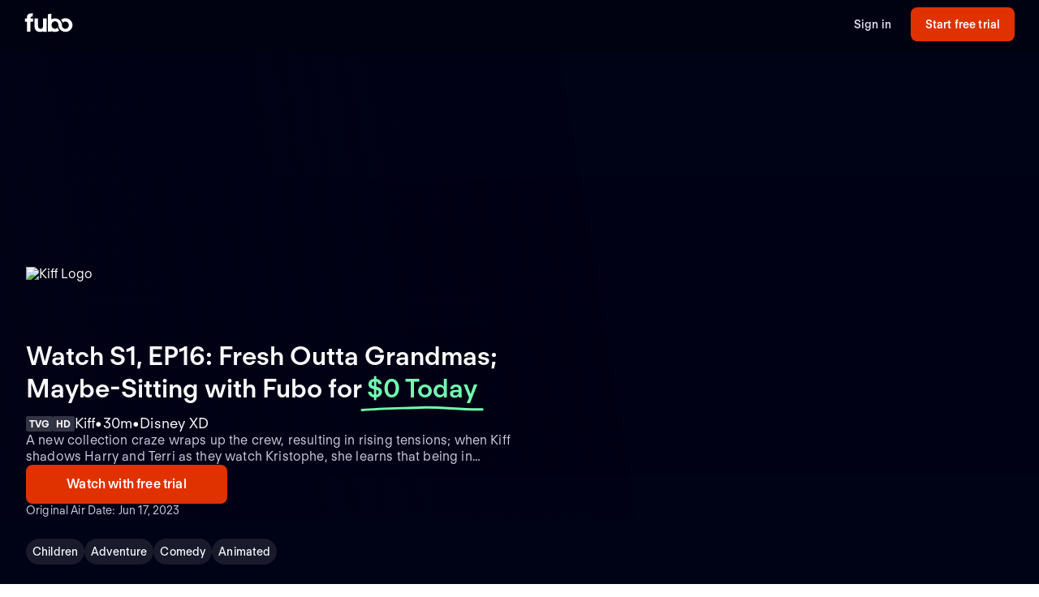

--- FILE ---
content_type: text/html; charset=utf-8
request_url: https://www.fubo.tv/welcome/program/EP046279830016/fresh-outta-grandmas-maybe-sitting
body_size: 21285
content:
<!DOCTYPE html><html style="scroll-behavior:smooth" lang="en-US"><head><meta charSet="utf-8"/><meta name="viewport" content="width=device-width,initial-scale=1,maximum-scale=1"/><meta name="next-head-count" content="2"/><meta http-equiv="Accept-CH" content="DPR, Viewport-Width, Width"/><link rel="preload" crossorigin="anonymous" as="font" href="https://fonts.fubo.tv/web/ft-regola-neue/FTRegolaNeue-Light.woff2"/><link rel="preload" crossorigin="anonymous" as="font" href="https://fonts.fubo.tv/web/ft-regola-neue/FTRegolaNeue-LightItalic.woff2"/><link rel="preload" crossorigin="anonymous" as="font" href="https://fonts.fubo.tv/web/ft-regola-neue/FTRegolaNeue-Regular.woff2"/><link rel="preload" crossorigin="anonymous" as="font" href="https://fonts.fubo.tv/web/ft-regola-neue/FTRegolaNeue-RegularItalic.woff2"/><link rel="preload" crossorigin="anonymous" as="font" href="https://fonts.fubo.tv/web/ft-regola-neue/FTRegolaNeue-Medium.woff2"/><link rel="preload" crossorigin="anonymous" as="font" href="https://fonts.fubo.tv/web/ft-regola-neue/FTRegolaNeue-MediumItalic.woff2"/><link rel="preload" crossorigin="anonymous" as="font" href="https://fonts.fubo.tv/web/ft-regola-neue/FTRegolaNeue-Semibold.woff2"/><link rel="preload" crossorigin="anonymous" as="font" href="https://fonts.fubo.tv/web/ft-regola-neue/FTRegolaNeue-SemiboldItalic.woff2"/><link rel="preload" crossorigin="anonymous" as="font" href="https://fonts.fubo.tv/web/ft-regola-neue/FTRegolaNeue-Bold.woff2"/><link rel="preload" crossorigin="anonymous" as="font" href="https://fonts.fubo.tv/web/ft-regola-neue/FTRegolaNeue-BoldItalic.woff2"/><link rel="preload" crossorigin="anonymous" as="font" href="https://fonts.fubo.tv/web/ft-regola-neue/FTRegolaNeue-Heavy.woff2"/><link rel="preload" crossorigin="anonymous" as="font" href="https://fonts.fubo.tv/web/ft-regola-neue/FTRegolaNeue-HeavyItalic.woff2"/><link rel="preconnect" crossorigin="anonymous" href="https://amolio.fubo.tv"/><link rel="preconnect" crossorigin="anonymous" href="https://static.fubo.tv"/><link rel="preconnect" crossorigin="anonymous" href="https://imgx.fubo.tv"/><link rel="preconnect" crossorigin="anonymous" href="https://www.googletagmanager.com"/><link rel="dns-prefetch" crossorigin="anonymous" href="https://amolio.fubo.tv"/><link rel="dns-prefetch" crossorigin="anonymous" href="https://static.fubo.tv"/><link rel="dns-prefetch" crossorigin="anonymous" href="https://imgx.fubo.tv"/><link rel="dns-prefetch" crossorigin="anonymous" href="https://assets-imgx.fubo.tv"/><link rel="dns-prefetch" crossorigin="anonymous" href="https://www.googletagmanager.com"/><link rel="icon" type="image/x-icon" href="https://assets-imgx.fubo.tv/favicons/favicon.ico"/><link rel="icon" type="image/png" sizes="32x32" href="https://assets-imgx.fubo.tv/favicons/favicon-32x32.png"/><link rel="icon" type="image/png" sizes="16x16" href="https://assets-imgx.fubo.tv/favicons/favicon-16x16.png"/><link rel="apple-touch-icon" sizes="180x180" href="https://assets-imgx.fubo.tv/favicons/apple-touch-icon-180x180.png"/><link rel="manifest" href="https://assets-imgx.fubo.tv/favicons/manifest.webmanifest"/><meta name="theme-color" content="#ffffff"/><meta name="application-name" content="acq"/><meta name="apple-mobile-web-app-capable" content="yes"/><meta name="apple-mobile-web-app-status-bar-style" content="black-translucent"/><meta name="apple-mobile-web-app-title" content="acq"/><meta name="msapplication-TileColor" content="#ffffff"/><meta name="msapplication-TileImage" content="https://assets-imgx.fubo.tv/favicons/mstile-144x144.png"/><meta name="msapplication-config" content="https://assets-imgx.fubo.tv/favicons/browserconfig.xml"/><script type="application/ld+json">{"@context":"https://schema.org","@type":"Organization","name":"Fubo","url":"https://www.fubo.tv","logo":"https://assets-imgx.fubo.tv/favicons/favicon-48x48.png","sameAs":["https://www.facebook.com/fuboTV","https://twitter.com/fuboTV","https://www.instagram.com/fuboTV","https://www.linkedin.com/company/fuboTV"],"foundingDate":"2015","founder":[{"@type":"Person","name":"David Gandler"},{"@type":"Person","name":"Alberto Horihuela"},{"@type":"Person","name":"Sung Ho Choi"}],"address":{"@type":"PostalAddress","streetAddress":"1290 6th Ave","addressLocality":"New York","addressRegion":"NY","postalCode":"10104","addressCountry":"US"},"contactPoint":{"@type":"ContactPoint","contactType":"Customer Support","url":"https://support.fubo.tv","availableLanguage":["English","Spanish"]}}</script><link rel="preload" href="/_next/static/css/ad9d0de5f19adf06.css" as="style"/><link rel="stylesheet" href="/_next/static/css/ad9d0de5f19adf06.css" data-n-g=""/><noscript data-n-css=""></noscript><script defer="" nomodule="" src="/_next/static/chunks/polyfills-c67a75d1b6f99dc8.js"></script><script src="/_next/static/chunks/webpack-57f35fe0e4385c8e.js" defer=""></script><script src="/_next/static/chunks/framework-372dbe8801ebc430.js" defer=""></script><script src="/_next/static/chunks/main-e52a27984e420405.js" defer=""></script><script src="/_next/static/chunks/pages/_app-077cc8fa4c7727c2.js" defer=""></script><script src="/_next/static/chunks/1546-1568a56104a0d0bd.js" defer=""></script><script src="/_next/static/chunks/2397-b2553b2cd525e555.js" defer=""></script><script src="/_next/static/chunks/8268-3869f3696d6d99a9.js" defer=""></script><script src="/_next/static/chunks/pages/welcome/program/%5Bid%5D/%5Bslug%5D-022d3a01f27cf097.js" defer=""></script><script src="/_next/static/smCJ0eru8bYbff2ix0dUr/_buildManifest.js" defer=""></script><script src="/_next/static/smCJ0eru8bYbff2ix0dUr/_ssgManifest.js" defer=""></script></head><body><div id="__next" data-reactroot=""><style data-emotion="css m8dnq0">.css-m8dnq0{height:100vh;}</style><div class="css-m8dnq0"></div></div><script id="__NEXT_DATA__" type="application/json">{"props":{"pageProps":{"_nextI18Next":{"initialI18nStore":{"en":{"common":{"header":{"signin":"Sign in","signup":"Start free trial","signout":"Sign out","getaccess":"Get access","goToApp":"Go to app","20off":"Skip trial, get 20% off","getStarted":"Get started","logo":{"ariaLabel":"navigate to the home route of Fubo"},"bluebar":{"outage":"We are diligently working to restore access for any customers who may be experiencing issues. We apologize and thank you for your patience. Click here for more information","conmebol":"Watch CONMEBOL World Cup qualifiers live.","signup":"Sign up","2weeks":"New offer: Try Fubo free for 2 weeks. New users only.","canadaWC":"FIFA World Cup 2022 is not available in Canada on Fubo.","superbowl":"Super Bowl LVIII is NOT available in Canada on Fubo.","BKFC":"Watch BKFC Knucklemania IV on Fubo."}},"footer":{"about":"Fubo is the world’s only sports-focused live TV streaming service with top leagues and teams, plus popular shows, movies and news for the entire household. Watch 100+ live TV channels, thousands of on-demand titles and more on your TV, phone, tablet, computer and other devices.","aboutCAN":"Fubo is the world’s only sports-focused live TV streaming service with top leagues and teams, plus popular shows, movies and news for the entire household. Watch live TV channels, thousands of on-demand titles and more on your TV, phone, tablet, computer and other devices.","terms":"Terms of Service","privacy":"Privacy Policy","advertise":"Advertise","jobs":"Careers","press":"Press inquiries","investors":"Investors","affiliate":"Become an affiliate","helpCenter":"Help Center","accessibility":"Accessibility","news":"News","callus":"Call us","contactus":"Contact us","contactPhoneNumber":"(844-441-3826)","callUsPhoneNumber":"Call us: (844-441-3826)","yourPrivacyChoices":"Your privacy choices","privacySettings":"Privacy Settings","unsolicitedSubmissionsUrl":"Unsolicited submissions","compare":"Compare","directory":"Directory","directories":"Directories","browse":"Browse","aboutUs":"About us","help":"Help","findAGame":"Find a game","findAChannel":"Find a channel","fuboVsSling":"Fubo vs Sling","fuboVsYouTubeTV":"Fubo vs YouTube TV","fuboVsDirecTV":"Fubo vs DirecTV","fuboVsCable":"Fubo vs Cable","fuboVsPhilo":"Fubo vs Philo","networks":"Networks","teams":"Teams","leagues":"Leagues","NFLGames":"NFL games","collegeFootball":"College football games","AllUpcomingGames":"All upcoming games","CompareHub":"Comparison Hub","shows":"Shows","chatWithUs":"Chat with us","ourPlans":"Our plans","supportedDevices":"Supported devices","channels":"Channels"},"App":{"Athlete":{"MetaDescription":"View the player profile of {{name}} of the {{team}}. Start your free trial and stream upcoming games on any device with Fubo.","Career":"Career","TopPlayers":"Top players","TopPlayersTeamTitle":"Top {{teamName}} players"},"Series":{"WatchLive":"Watch live and on demand","OnDemandSeasonCount_one":"from {{count}} season available on demand","OnDemandSeasonCount_other":"from {{count}} seasons available on demand","EpisodeCount_one":"{{count}} episode","EpisodeCount_other":"{{count}} episodes","OnDemandEpisodeCount_one":"{{count}} episode available on demand","OnDemandEpisodeCount_other":"{{count}} episodes available on demand","OriginalAirDate":"Original air date: {{date}}"},"Program":{"OriginalAirDate":"Original Air Date: {{date}}","WatchLive":"Watch live and on demand","MoreGenresContent":"More {{genres}} {{type}}","ExploreProgramOnFubo":"Explore {{type}} on Fubo","WatchWith":"Watch with","HowToWatch":"How to watch","MoreEpisodes":"More episodes","MayRequireAddOn":"May require add-on for additional monthly fee.","RequireAddOn":"Requires add-on for additional monthly fee.","AvailableOnDemond":"Available on demand","AvailableOnDemondWith":"Available on demand with"},"GameFinderV2":{"Heading":"Find a game","Subheading":"Today through {{date}}","WeCouldntFindThatGame":"We couldn't find that game","SearchForAGame":"Search for a game","Search":"Search","NoLeagueGamesForTwoWeeks":"There are no {{league}} games in the next two weeks","TryChangingLeague":"Try changing the league","TryLater":"Try later - this page can only display games in the next two weeks","SeeGames_one":"See {{count}} more game on {{date}}","SeeGames_other":"See {{count}} more games on {{date}}","SeeGamesTodayTomorrow_one":"See {{count}} more game {{date}}","SeeGamesTodayTomorrow_other":"See {{count}} more games {{date}}","FAQ":{"WhatIsGameFinderQuestion":"What is Fubo Game Finder?","WhatIsGameFinderAnswer":"Fubo Game Finder is a tool that displays games available in your area in the next two weeks from the most popular sports leagues.","SearchForAGameQuestion":"How do I search for a game on Fubo?","SearchForAGameQuestionAnswer":"Select the league of your preference, enter your zip code, and get a list of the upcoming matches.","WatchOnAnyDeviceQuestion":"Can I watch Fubo on any device?","WatchOnAnyDeviceAnswer":"In addition to our iOS and Android apps, you can watch Fubo on your TV with a Roku, Apple TV, Amazon Fire TV, or Chromecast. Simply install the Fubo app on your device and stream on your TV.","DoesFuboShowEveryLeagueQuestion":"Does Fubo show the games for every league?","DoesFuboShowEveryLeagueQAnswer":"No. Fubo displays the games available for a few of the most popular leagues like the NFL, NBA, MLB, and MLS, just to name a few."}},"GenrePages":{"MetaTitle":"Watch {{genre}} {{type}} Online | Fubo","ContentTypeShow":"TV Shows","MovieDescription":"Find the best {{genre}} movies to watch. Start your free trial and get access to hundreds of new \u0026 classic films to stream on any device with Fubo.","SeriesDescription":"Find the best {{genre}} TV shows to stream. Start your free trial and get access to hundreds of new \u0026 classic shows to stream on any device with Fubo.","GenrePageSummary":"Watch {{genre}} {{type}} with Fubo","GenreTitle":"{{genre}} {{type}}"},"OutOfMarket":{"NoContentInYourLanguage":"This content is available in a different language.","YouCanAccessLanguage":"You can access the page for your language","NoContentInYourRegion":"We’re sorry, this content is not available in your region.","YouCanAccessRegion":"You can access the page for your region","Here":"here","NotAvailableInYourRegion":"Not available in your region"},"Matches":{"PickTheWinner":"Pick the winner","VoteNow":"Vote now!","VoteForTeam":"Vote for {{teamName}}","ThanksForVoting":"Thanks for voting!","VotedTeam":"{{teamName}} for the win!","Percentage":"{{percentage}}%","VotingFailedMsg":"We can't reach the voting system at this moment. Please try again later.","Final":"Final","Penalties":"Penalties","Pens":"Pens"},"SimplifiedFeatures":{"Channels":"{{channelCount}} channels","FourK":"4K included","CloudDvr":"{{amount}} hours Cloud DVR","UnlimitedCloudDvr":"Unlimited Cloud DVR","UnlimitedHoursOfCloudDvr":"Unlimited hours of Cloud DVR","FreeTrial":"Free Trial","UnlimitedScreens":"Watch on up to {{count}} screens at once","NoContractOrCommitment":"No contract or commitment","NoFuboBasePlanRequired":"No Fubo base plan required","AdditionalFreeChannels":"Additional {{count}} FREE channels of live TV"},"JDPower":{"Headline":"#1 in Customer Satisfaction","SubHeadingLiveTV":" among Live TV Streaming Providers by J.D. Power."},"WelcomeFAQ":{"FrequentlyAskedQuestions":"Frequently asked questions","recordGamesAndShowsQuestion":"Can I record games \u0026 shows?","recordGamesAndShowsAnswer":"Yes, most of our plans come with 1000 hours of Cloud DVR space at no extra charge; while our Latino plan comes with 250 hours of space included. Record and watch from any device. Your recordings never expire.","recordGamesAndShowsAnswerUnlimitedDvr":"Yes, all of our plans come with unlimited Cloud DVR space at no extra charge. Record and watch from any device. Recordings expire after 9 months.","recordGamesAndShowsAnswerUP":"Yes, all of our plans come with Cloud DVR space at no extra charge. Record and watch from any device.","canadaRecordGamesAndShowsAnswer":"Yes, every Fubo account comes with up to 1000 hours of Cloud DVR space at no extra charge. Record and watch from any device. Your recordings never expire.","simultaneousDevicesQuestion":"How many devices can I simultaneously watch on?","simultaneousDevicesCanadaAnswer":"Fubo can be actively streamed on 3 devices at the same time.","simultaneousDevicesAnswer":"Most of our plans allow you to watch on up to 10 devices at once on your home internet connection, plus three on the go. With our Latino plan, you’ll be able to watch on up to two devices at the same time.","devicesQuestion":"What devices can I watch Fubo on?","devicesAnswer":"You can watch Fubo on your computer, iPhone, iPad, Android phone and tablet, Roku, Apple TV, Xbox, Chromecast and Amazon Fire TV.","streamOnTVQuestion":"Can I stream shows on my TV?","streamOnTVAnswer":"Yes. The easiest way to watch Fubo on your TV is with a Roku, Apple TV, Amazon Fire TV or Chromecast. Simply install the Fubo app on your device to stream on your TV.","canadaStreamOnTVAnswer":"Yes. The easiest way to watch Fubo on your TV is with a Roku, Apple TV, Amazon Fire TV, LG or Hisense. Simply install the Fubo app on your device to stream on your TV.","availableChannelsQuestion":"Does Fubo have channels like ABC, NBC, FOX and CBS?","availableChannelsAnswer":"Fubo has ABC*, CBS*, and FOX* as well as ESPN, FOX Sports, NFL Network, FOX News, FX, Paramount Network, CBS Sports, and Disney Channel among others. We do not currently offer NBC. *Regional restrictions apply.","soccerAvailableQuestion":"Can I watch soccer leagues live with Fubo?","soccerAvailableAnswer":"Yes! Fubo networks broadcast Premier League, Champions League, MLS, Ligue 1 and many others leagues and tournaments.","otherSportsAvailableQuestion":"Are leagues like the NFL, NBA, MLB and others available?","otherSportsAvailableAnswer":"Absolutely! Not only does Fubo have the NFL, NBA and MLB, but you can also watch NHL, NASCAR, MLS, golf, tennis, boxing, MMA, college sports and more. Plus, we have golf majors, tennis majors and Triple Crown races, as well as full coverage of specials like the Super Bowl, World Series, NBA Finals, and Stanley Cup Playoffs.","showsToWatchQuestion":"What are some shows I can watch on Fubo?","showsToWatchAnswer":"Fubo gives you live and on-demand access to top shows like 60 Minutes, ¡Despierta América!, 48 hours, Shark Tank, Jeopardy!, Top Chef, Grey’s Anatomy, Friends, Perry Masson, NCIS, 9-1-1, SpongeBob Square Pants, PAW Patrol, Bluey… the list keeps growing."},"canadaWelcome":{"channelHeader":"Up to {{channelCount}} live channels. Zero filler.","channelSubHeader":"Purchase a Premium Plan to access all news, movies and TV shows","devicesHeader":"Your screen. Your terms.","devicesSubHeader":"Download the free Fubo apps for all your devices. Watch what you want, when you want.","pageHeader":"Live sports from the biggest leagues","pageSubHeader":"Home of Premier League in 4K and PLTV. Stream live TV anywhere, anytime.","pageCTAText":"No fees. No commitment.","leaguesHeader":"Canada's home to streaming live sports","leaguesSubHeader":"Don’t miss a match. Watch all your favourite shows live and on-demand","plansHeader":"Which plan is best for you?","plansSubheading7daysFree":"Watch 7 days free. Cancel anytime.","WatchBuffaloSabres":"Watch the Buffalo Sabres live","FuboSportsNiagara":"Fubo Sports Niagara is available in the Niagara region only. Regional restrictions apply."},"A11y":{"ArrowForward":"arrow forward","ArrowBackward":"arrow backward","Channels":"channels","ChannelsCapitalized":"Channels","CloudDvr":"Cloud DVR","Devices":"devices","FuboTVPlatforms":"Fubo platforms","PlanDetails":"Plan Details"},"Event":{"Ended":"Ended"},"Label":{"AdditionalPlans":"Additional plans","BrowseOurPlans":"Browse our plans","BrowsePlansSubheading":"Our streaming plans let you watch live sports and tv channels, as well as full episodes and movies on demand.","ErrorSomethingWentWrong":"Oops! Something went wrong","ErrorUnableToRetrievePlans":"We were unable to retrieve the available plans.","TryAgain":"Try again","AboutX":"About {{title}}","More":"More","AvailableOnFubo":"Watch on Fubo with","DaysFree_other":"{{count}} days free","DaysFree_one":"{{count}} day free","PlansStartAtDisclaimer_other":"*{{promoPrice}} for the first {{count}} months, then {{price}} per month.","PlansStartAtDisclaimer_one":"*{{promoPrice}} for the first month, then {{price}} per month.","PromoBanner_one":"Save {{amount}} on your first month of Fubo!","PromoBanner_other":"Save {{amount}} on your first {{count}} months of Fubo!","CricketBanner":"Watch cricket for less with our new Zee Family plan","FreeTrialCTA":"Start free trial","AvailableOn":"Available on","AboutThisSeries":"About This Series","Live":"Live","LiveAndUpcoming":"Live and Upcoming","LiveAndUpcomingFor":"Live and upcoming for {{name}}","MoreTeamName":"More {{teamName}}","LatestEpisodes":"Latest Episodes","Season":"Season","AllSeasons":"All seasons","OnDemand":"On Demand","OnDemandFor":"On demand for {{name}}","OriginalAirDate":"Original Air Date","NoFreeTrial":"There is no free trial with this plan.","PrePaidXMo":"Prepaid every {{numberOfMonths}} months at ","PrePaid12Mo":"Prepaid every 12 months at {{price}}","PrePaidApprox":"Approximate cost per month. Prepaid for {{numberOfMonths}} months at {{price}}","ViewMoreEpisodes":"View more episodes","Genres":"Genres","Rating":"Rating","Playback":"Playback","Synopsis":"Synopsis","AboutChannel":"About {{channelName}}","WatchLive":"Watch Live","AirDate":"Airs: {{airDate}}","Image":{"Poster":"{{heading}} poster","Episode":"{{heading}} episode image"},"BestValue":"Best Value","PopularChannelsIncludedWithFubo":"Popular channels included with Fubo","Upcoming":"Upcoming","Final":"Final: {{title}} on {{date}}","ReadMorePlus":"Read More +","WatchWithFreeTrial":"Watch with free trial","WatchLiveWithFubo":"Watch {{name}} live with Fubo","SignUpToWatch":"Sign up for Fubo to watch","LoadMore":"Load more","SeeMore":"See more","Aired":"Aired","MoreTeamsInLeague":"More teams in {{leagueName}}","Teams":"Teams","Team":"Team","Today":"Today","Tomorrow":"Tomorrow","XSeasonsAreAvailable":"{{seasonsCount}} seasons available on demand ({{episodesCount}} episodes)","XSeasonsAreAvailableNoEpisodes":"{{seasonsCount}} seasons available on demand","NoContentAvailable":"No live or upcoming content available at this time","NoOnDemandAvailable":"No on demand content available at this time","TVSeries":"TV Series","WatchLiveTVAndSportsWithoutCable":"Watch live tv and sports without cable TV","SeeAll":"See all","Directory":"Directory","Leagues":"Leagues","Networks":"Networks","Matches":"Matches","IncludedWithFubo":"Included with Fubo","PopularGamesOnFubo":"Popular games on Fubo","PopularOnFubo":"Popular on Fubo","PopularUpcomingGamesOnFubo":"Popular upcoming games on Fubo","PopularLeaguesOnFubo":"Popular leagues on Fubo","PopularEntertainmentOnFubo":"Popular entertainment on Fubo","PopularChannelsIncludedOnFubo":"Popular channels included with Fubo","PopularOnNetwork":"Popular on {{network}}","PlanComparison":"Compare plans","MoreSportsOnFubo":"More sports on Fubo","PlansStartAt":"Plans start at {{price}}","AddOnForAdditionalMonthly":"Add {{addOn}} for an additional {{price}}","BrowseAllAvailablePlans":"Browse all available plans","WeCouldntFindThisPage":"We couldn't find this page","WhatCanYouDo":"What can you do?","CheckTheURLForTypos":"Check the URL for typos","EnjoySomethingElseOnFuboSignUp":"Enjoy something else on Fubo by signing up","EnjoySomethingElseOnFuboGoIntoApp":"Enjoy something else on Fubo by going to the app","EnjoySomethingElseOnFuboFreeTrial":"Enjoy something else on Fubo by starting a free trial","NothingWeRemovedThisPage":"Nothing — we might have removed this page","WeDoThisWhenMatchHasEnded":"(we do this when a match has ended)","FreeTrialOnAllPlans":"Free trial on all plans","LiveSportsAndEntertainment":"Live sports \u0026 entertainment without cable TV","UpToHoursOfCloudDVR":"Up to {{numOfHours}} hours of Cloud DVR","DisclaimerAddTaxesFeesRegion":"Additional taxes, fees and regional restrictions may apply. Prices subject to change.","DisclaimerAddTaxesRegion":"Additional taxes and regional restrictions may apply. Prices subject to change.","CancelAnytime":"Cancel anytime.","StreamHundredsOfChannels":"Stream hundreds of channels including local sports and news.","GoToEpisodePage":"Go to episode page","UnitYear":"year","UnitQuarter":"quarter","UnitMonth":"month","UnitYears":"years","UnitQuarters":"quarters","UnitMonths":"months","PricePeriod":{"Yr":"yr","Mo":"mo","Qtr":"qtr"},"GoToLeague":"Go to league","Features":"Features","FeaturedPlans":"Featured plans","Premium":"Premium","NotALotOfGames":"Not a lot of games right now. Find more games on","FindGames":"Find games on Fubo","at":"at","MoreOnFubo":"More {{contentType}} on Fubo","Standings":"Standings","ViewAllPlansAndAddons":"View all plans and add-ons","NoFreeTrialPlansSubtitle":"No annual contract. Watch anywhere.","Starring":"Starring","Schedule":"Schedule","For":"for","Plans":"Plans","OurPlans":"Our plans","AddOns":"Add-ons","ChannelBundles":"Channel bundles","AllPlansUSADisclaimer":"Additional taxes, fees and regional restrictions may apply. Prices subject to change. Cloud DVR recordings expire after 9 months.","AllPlansCanadaDisclaimer":"Additional taxes and regional restrictions may apply. Prices subject to change. Cloud DVR recordings expire after 9 months.","PriceSubjectToChangeDisclaimer":"Prices subject to change.","ComparePlanDetailsCTA":"Compare plan details","PlanComparisonBannerTitle":"Not sure which plan to take?","PlanComparisonBannerSoccerBasicTitle":"See what games are on each plan","PlanComparisonBannerSoccerBasicCTA":"See games by plan","StartFreeTrialWith":"Start free trial with {{selectedPlanName}}","ChoosePlanName":"Choose {{selectedPlanName}}","StartingIn":"Starting in","FullRoster":"Full roster","TeamLeaders":"Team leaders"},"Button":{"Record":"Record","RecordSeries":"Record Series","RecordDvr":"Record DVR","WatchNow":"Watch Now"},"Details":{"EmptyState":"We don't have anything for you to watch right now. Record this series so you never miss a new episode. In the meantime, checkout what else is on."},"ChannelsLogosViewAllModal":{"title":"View All Channels in {{zipCode}}","searchDescription":"Can't find what you're looking for? Try searching!"},"ChannelsLogosUI":{"header":"{{channelCount}} channels available in","altHeader":"{{channelCount}} channels available in your","area":"area","description":"Not your home location? Update the ZIP code above.","viewAllButton":"VIEW ALL CHANNELS IN {{zipCode}}","viewAllNoZip":"VIEW ALL CHANNELS IN YOUR AREA","seeAllChannels":"See all channels","viewAllIn":"VIEW ALL CHANNELS IN ","searchPlaceholder":"Search for a channel by name","searchEmptyState":"Sorry, there are no titles that match your criteria.  Please try again."},"ChannelFinder":{"header":"{{channelCount}} channels available in your area","description":"Not your home location? Update the ZIP code above.","seeAllChannels":"See all channels","searchPlaceholder":"Search","searchEmptyState":"Sorry, there are no channels that match your criteria.  Please try again.","viewAllChannels":"View all channels"},"BillingPeriod":{"Save":"Save {{savings}}%","SaveUpTo":"Save up to {{savings}}%","Monthly":"Monthly","Quarterly":"Quarterly","Annual":"Annual","BestValue":"Best value!"},"SoccerFeature":{"Spreadsheet":{"Top200Games":"Top 200+ games","All760Games":"All 760 games"}},"TrialPeriod":{"Day":"Day","Days":"Days"},"PlanCard":{"SeePlans":"See plans","PriceToday":"${{price}} Today","Today":"Today","PriceAfterTrial":"{{price}} after trial","AfterTrial":"after trial","AfterFirstMonth":"after first month","IncludedInYourPlan":"Included in your plan","CanadaPromoMonth":"50% off first month","CanadaPromoQuarter":"50% off first 3 months","CanadaPromoEssentialsQuarter":"50% off first 3 months","CanadaPromoEssentialsYear":"$40 off first year","CanadaPromoYear":"$60 off first year","StartFreeTrial":"Start free trial","ChooseThisPlan":"Choose this plan","DiscountText":"Savings","CanadaPremierleague":"Premier League, Serie A \u0026 more","CanadaSerieA":"All Serie A, Ligue 1 \u0026 more","CanadaIncludingChannels":"HGTV, Disney Channels \u0026 more","CanadaIncludesPremierLeague4K":"Includes Premier League 4K","CanadaWatchOnAllDevices":"Watch on all your devices","CanadaCloudDVRHours":"{{dvrHours}} hours of Cloud DVR space","CanadaAmountChannels":"{{baseChannelCount}} channels","CanadaEntertainmentChannels":"{{entertainmentCanadaCount}}+ entertainment channels","LearnMore":"Learn more","CanadaHGTVandFood":"HGTV, Food Network \u0026 more","CanadaDisney":"Disney Channel, Disney XD, Disney Junior","CanadaGlobalHGTV":"Global TV, HGTV \u0026 more","CanadaTreeHouseEtc":"Disney Channel, Treehouse, Cartoon Network","MostPopular":"Most Popular","Sale":"Sale","AverageCostPerMonth":"Average cost per month.","ChargedForTheFirstMonths":"Charged for the first {{planDisclaimerDuration}} months at","ChargedEveryNMonths":"Charged every {{planDisclaimerDuration}} months at","PriceForTheFirstMonthThen":"{{price}} for the first month, then","PricePerMonthForTheFirst":"{{price}} per month for the first {{promoLength}} month, then","PricePerMonthForTheFirstPlural":"{{price}} per month for the first {{promoLength}} months, then","PriceThen":"{{price}}, then","PriceForTheFirstNMonths":"{{price}} for the first {{planDisclaimerDuration}} months, then","PricePerMonth":"{{regularPrice}} per month","PriceEveryNMonths":"{{regularPrice}} every {{planDisclaimerDuration}} months","PriceWithCommitmentsDisclaimer":"With a {{committedTermLength}} month commitment {{disclaimerText}} With no commitment {{upsellDisclaimerText}}"},"PlanComparison":{"ChannelCount":"{{count}} channels","searchInPostalCodePlaceholder":"Search for channels in {{postalCode}}","searchPlaceholder":"Search","ChannelFinder":{"noChannelsFound":"Sorry, there are no channels in the selected plans. Try changing the plans.","AvailableForAdditional":"Available for an additional charge","NumChannels":"{{count}} channels"},"Addons":{"Addons":"Add-ons","NotAvailable":"Not available","Included":"Included"}},"Offer":{"WatchWithFuboTV":"Watch {{name}} with Fubo","WatchGamesLive":"Watch {{name}} games live","WatchGamesLiveWithFubo":"Watch {{name}} games live with Fubo","HowToWatch":"How to watch {{name}} without cable TV","Features":{"StartTrial":"Start your Fubo free trial","Access":"Get access to your favorite live sports and shows on demand","NoCommitments":"No commitments to start, cancel your trial anytime","SignUp":"Sign up for Fubo","CloudDVR":"Record your favorite shows to Cloud DVR"}},"DetailPages":{"LeaguePageSummary":"Stream {{leagueName}} games and follow your favorite teams all season long.","TeamPageSummary":"Stream the {{teamName}} games live and watch the {{leagueName}} all season long."},"Faq":{"HowCanIWatch":"How can I watch {{title}}?","StreamTitleOnFubo":"Stream {{title}} on Fubo from your computer, iPhone, iPad, Android phone and tablet, Roku, Apple TV, Xbox, Chromecast and Amazon Fire TV. Start your free trial to watch {{title}} for free.","StreamTitleNoFreeTrial":"Stream {{title}} on Fubo from your computer, iPhone, iPad, Android phone and tablet, Roku, Apple TV, Xbox, Chromecast and Amazon Fire TV. No contract, cancel anytime","HowManySeasons":"How many seasons of {{title}} are there?","SeasonIsIncluded":"Season {{seasonNumber}} of {{title}} is included on demand with a Fubo subscription.","SeasonsAreIncluded":"Seasons {{seasonsNumber}} of {{title}} are included on demand with a Fubo subscription."},"Geoblock":{"WereSorry":"We're Sorry.","FuboContentNotAvailable":"Fubo content is currently not available in your location.","SeeingMessageInError":"Seeing this message in error? Visit our Help Center at","ForMoreDetails":"for more details or assistance."},"Metadata":{"MatchMetaDescription":"Watch the {{title}} game on {{airingType}} live. Start your free trial today! Watch your local teams with Regional Sports Networks. Stream ABC, CBS, FOX, ESPN \u0026 more.","MatchMetaDescriptionCanada":"Watch {{title}} with Fubo in Canada. Stream live TV without cable TV. Cloud DVR included. No installation. No contract, cancel anytime.","MatchMetaDescriptionSpain":"Watch {{title}} with Fubo. Cancel anytime. Fubo is an Internet TV service that offers TV channels with live entertainment programs and the most prestigious sports events in the world. The service provides access to national and local channels through TV, tablets, mobile devices, and laptops.","MatchDefaultTitle":"Watch {{title}} (Free Trial)","MatchCanadaTitle":"Watch {{title}} | Stream on Fubo","MatchSpainTitle":"{{title}} | Fubo"},"WelcomeDevices":{"headerTitle":"Watch on all your devices","headerSubTitle":"Free Fubo apps for all your devices. Watch what you want, when you want.","headerLink":"Learn more"},"dtc":{"cardHeader1":"Included with your plan","cardHeader2":"Get all this for only ${{price}}/mo","title":"Watch {{name}} with Fubo","title2":"Watch {{name}} \nwithout cable","price":"Only ${{price}}/mo","hallmarkPlus":{"description":"Hallmark+ gives you access to the Hallmark Channel's best movies, shows and miniseries, including their exclusive originals, charming rom-coms, suspenseful mysteries and popular holiday collection.","valueOffer1":"Stream exclusive Hallmark+ movies, shows \u0026 more","valueOffer2":"Exclusive Hallmark+ movies,\nshows \u0026 more"},"paramountWithShowtime":{"description":"Includes SHOWTIME and select Paramount+ content. More Paramount+ content only available on the Paramount+ app.","valueOffer1":"Stream Billions, Dexter and more top shows without cable","valueOffer2":"Popular original series like Billions,\nDexter \u0026 more"},"mlbTv":{"description":"See every out-of-market MLB team in action in over 2,000 live games this season. Watch live from your TV, phone and other devices. Unlimited Cloud DVR included.","valueOffer1":"Enjoy up to 2,000 MLB games this season","valueOffer2":"Every out-of-market MLB game","valueOffer3":"MLB Network, MLB Big Inning \u0026 more"},"dazn":{"description":"DAZN grants ringside access to action-packed fights, including fight nights for exclusive X Series crossover boxing, mixed martial arts and more.","valueOffer1":"DAZN 1 channel. Only on Fubo."},"mgmPlus":{"description":"Enjoy acclaimed original series and blockbuster movies from MGM, live and on-demand.","valueOffer1":"MGM+ movies, series \u0026 more"},"starz":{"description":"Comes with the whole family of STARZ live channels, plus on-demand access to all STARZ shows and movies.","valueOffer1":"STARZ movies, series \u0026 more"},"beinSports":{"description":"beIN SPORTS is home to world-class soccer including European soccer leagues and tournaments, Ligue 1, SüperLig, and Coupe de France, the most prestigious South American soccer tournaments, Copa Libertadores, Copa Sudamericana, and Recopa Sudamericana as well as the Africa Cup of Nations, among others.","valueOffer1":"10 channels of sports coverage"}}},"Forms":{"label":{"zipCode":"ZIP code","postalCode":"postal code","enterYourZipCode":"Enter your ZIP code","enterYourPostalCode":"Enter your postal code"},"validation":{"zipCodeRequired":"Please enter a valid ZIP code","zipCodeMinLength":"Please enter a 5-digit ZIP code","postalCodeRequired":"Please enter a postal code","postalCodeValid":"Please enter a valid postal code","postalCodeMinLength":"Please enter a 6-character postal code","invalidZipCode":"Invalid ZIP","invalidPostalCode":"Invalid postal code"}},"devices":{"banner":{"topHeading":"Apps and Devices","subHeading":"Download the free Fubo app for your phone, TV and more.","bodyHeading":"Watch Live TV on all your devices","disclaimer":"Disclaimer: This site contains product affiliate links to Amazon.com. We may receive a commission if you make a purchase after clicking on one of these links.","compatibleDisclaimer":"You don’t need to buy a new device if you already own a device compatible with Fubo. To review the full list of compatible devices, visit","thisPage":"this page."},"devices":{"buyOnAmazon":"Buy on Amazon","appStore":"Visit app store","specificAppStore":"Visit the {{deviceName}} App Store","watchTV":"Watch On Your TV","watchMobile":"Watch On Your Phone \u0026 Tablet","watchPC":"Watch \u0026 Cast From Your Computer"},"help":{"heading":"Have Questions?","subheading":"Visit the Help Center to learn more about supported devices.","cta":"Visit The Help Center"}},"usWelcome":{"hero":{"title":"LIVE TV \u0026 SPORTS WITHOUT CABLE","subtitle":"350+ top channels. Unlimited DVR included.","subtitleNoTrial":"No commitment. Cancel anytime.","subtitleNoFreeTrialTest":"350+ top channels. Unlimited DVR included."},"carouselSection":{"heading":"What to Watch","subHeading":"The perfect mix of sports and entertainment. Live and on demand.","shows":"Shows","news":"News","sports":"Sports","movies":"Movies"}},"canadaWelcomeV2":{"hero":{"title":"Canada's home to streaming live sports","subtitle":"No fees. No commitment."}},"usWelcomeV2":{"hero":{"title":"Live sports \u0026 TV without cable","subtitle":"Start your free trial. No commitment. Cancel anytime.","subtitleNoTrial":"No commitment. Cancel anytime.","subtitleNoFreeTrialTest":"350+ top channels. Unlimited DVR included."},"carouselSection":{"heading":"What to Watch","subHeading":"The perfect mix of sports and entertainment. Live and on demand.","shows":"Shows","news":"News","sports":"Sports","movies":"Movies"}},"RSS":{"Athletic":{"Title":"From The Athletic"}},"spainWelcome":{"videoSection":{"heading":"Starting at only 3,99€/month","subheading":"Top series, cartoons, tv shows and many more","cta":"Start free trial","subcta":"No contracts. No extra fees."},"carouselSection":{"heading":"The highlights of every channel","subheading":"Your perfect combination of series, cartoons and entertainment for the family.","mseries":"Movistar Series 2","series":"Top Series","kids":"Kids","entertainment":"Entertainment"},"features":{"heading":"You can watch your favorites channels in a different way now","channels":{"heading":"Your Favorite Channels","description":"Enjoy the best of TV without additional charges, contracts or long term commitment. Cancel anytime."},"dvr":{"heading":"DVR Cloud","description":"We give you 30 hours of DVR cloud to record your favorite content and watch it whenever you want to."},"cta":"Try Now"},"devices":{"heading":"All the content whenever and wherever you want","subheading":"Enjoy it in all your devices","cta":"Start now"},"faq":{"heading":"FAQS"}},"Modal":{"Label":{"Close":"Close"},"OutOfMarketContent":{"Header":"Content not available","Body":"The content you are trying to access is not available in your country or region."},"NoContent":{"Header":"Content Not Found","Body":"Sorry, but we currently can't locate the content you're searching for."}},"GameFinder":{"subheading":"{{totalMatches}} Games to watch","subheading2":"on fubo","seeMoreGames":"See More Games","noResults":"No live or upcoming games","enterZip":"Enter your ZIP code","enterPostal":"Enter your postal code"},"ExternalGameFinder":{"seeGamesIn":"See games in","noAvailableGames":"There are no available {{leagueName}} games at the moment. Check out more games on"},"MatchCarousel":{"live":"LIVE","at":"at"},"ProductDetailsModal":{"PromoDisclaimer":"Promotion applies to first month only.","AdditionalFeesDisclaimer":"Additional taxes and fees may apply."},"Welcome":{"ParamountDisclaimer":"Includes SHOWTIME and select Paramount+ content. More Paramount+ content only available on the Paramount+ app."},"MetadataDefault":{"US":{"title":"Fubo - Watch Live Sports \u0026 TV Without Cable TV | Try It Free","description":"Watch ABC, CBS, FOX, ESPN and other top channels live - without cable TV. On your phone, TV and more. No contract. DVR included."},"Canada":{"title":"Fubo - Watch Live Sports \u0026 TV Without Cable TV | Try It Free","description":"Watch top channels live - without cable TV. No contract, cancel anytime. On your phone, TV and more. No contract. DVR included."},"Spain":{"title":"Fubo - Watch and record your favorite TV shows, cartoons, and movies","description":"Watch the best TV shows and movies online. fubo has the best series, kids' cartoons from Nickelodeon and Nick Jr., MTV reality shows, and entertainment programs for the whole family. Watch on any device: computer, iOS, Android, tablet, or smart TV."},"Pages":{"apps_page":{"title":"Fubo Supported Devices \u0026 TV Apps | Roku, Fire TV, Apple TV","description":"Watch Fubo on Roku, Fire TV, Apple TV, Android TV, iPhone, Android and more. See supported devices and start streaming live sports, news \u0026 entertainment."},"channels_page":{"title":"Fubo Channels \u0026 Plans | Compare Live Sports, News \u0026 Entertainment","description":"See Fubo’s channel lineup by plan—including sports, local networks and add-ons. Compare packages to find ESPN, FS1, regional sports and more in your area."},"directory_page":{"title":"Fubo Directory | All Leagues, Teams, Channels, \u0026 Games","description":"A complete, crawlable index of Fubo content, from sports and channels to devices and help. Start here to discover what’s on."},"directory_leagues_page":{"title":"Watch Sports Leagues on Fubo | NFL, NBA, MLB, Premier League \u0026 More","description":"Browse every league available on Fubo, including NFL, NBA, MLB, NHL, Premier League, Champions League and more. Find live games and upcoming matches."},"directory_teams_page":{"title":"Stream Live Games by Team on Fubo | NFL, NBA, MLB, College \u0026 More","description":"Find your favorite team on Fubo. Browse every NFL, NBA, MLB, NHL, college and soccer team to see where to stream live games and upcoming matches."},"directory_networks_page":{"title":"Fubo Networks \u0026 Channels | ESPN, FOX, CBS, ABC \u0026 More","description":"See every TV network available on Fubo. Stream top channels like ESPN, FOX, CBS, ABC, regional sports networks and more across all Fubo plans."},"directory_matches_page":{"title":"Live Sports Matches on Fubo | Upcoming Games \u0026 Streaming Schedule","description":"Discover live and upcoming sports matches on Fubo. Browse schedules for football, basketball, baseball, soccer, and more — all in one place."}}},"AttCardOfferTerms":{"title":"Terms and Conditions","description":"Reward Card Offer:  Ends 12/31/24. Available to Fubo subscribers who call (855) 806-9664 and order AT\u0026T Fiber.  $100 Reward Card w/purchase of Internet 300; $150 Reward Card w/purchase of Internet 500; $200 Reward Card w/purchase of Internet 1000 or higher.  Reward Card: After service installation, customer will be sent email or letter with redemption info.  Redemption req’d w/in 75 days from reward notification email or mail date. Card delivered w/in 3-4 weeks after redemption to customers who maintain and pay for qualifying service through reward fulfillment. Card expires at month-end 6 mos after issuance. For Cardholder Agreement, go to rewardcenter.att.com. Card is issued by The Bancorp Bank N.A., Member FDIC, pursuant to a license from Visa U.S.A. Inc. and can be used everywhere Visa debit cards are accepted in the United States, District of Columbia, US Virgin Islands, and Puerto Rico. No cash access. The Bancorp Bank N.A. does not endorse or sponsor and is not affiliated in any way with any product or service offered by AT\u0026T."},"SpreadsheetView":{"AfterTrial":"after trial","AppleTvBundle":"Free Apple TV 4K","AppleTvBundleDisclaimer":"Free Apple TV 4K offer is optional. 12-month commitment of {{planName}} is required to claim offer.","AppleTvBundleOptional":"Optional:","AppleTvBundleText":"with 12 month commitment","BuffaloSabres":"Buffalo Sabres","Channels":"Channels","Details":"Details","DVRHours":"DVR Hours","ESPNPlusDisclaimer":"For existing ESPN+ subscribers, this will not replace any ESPN+ subscription you may already have. All other accounts must be managed separately.","ESPNPlusIncluded":"ESPN+ included","FourK":"4K included","FreeTrial":"Free trial","FullLegalDisclaimer":"Additional taxes and fees may apply. Prices subject to change.","Mgm":"\u003cmgmPlus/\u003e included","Monthly":"Monthly price","ParamountWithShowtime":"\u003cparamountWithShowtime /\u003e included","PremierLeague4k":"Premier League in 4k","PremierLeagueSerieA":"Premier League, Serie A","PremiumCanadaChannels":"Global TV, Slice, Disney Channel, Treehouse","PriceToday":"\u003cprice/\u003e today","TryForPriceToday":"Try this plan for {{price}} today","RegionalFees":"Regional NBA, NHL and MLB games included","RegionalFeesV2":"Local NBA, NHL and MLB games","SportsPlusWRedZone":"\u003csportsPlusWithRedZone /\u003e included","SuperChannel":"Includes Super Channel","TrialBannerToday":"Try any plan for \u003cprice/\u003e today","Unlimited":"Unlimited","UnlimitedDVR":"Unlimited DVR","UnlimitedDVRDisclaimer":"Recordings expire after 9 months.","Ligue1ConcacafCpl":"Ligue 1, CONCACAF, CPL","DaznUEFA":"DAZN UEFA coverage","DaznNFL":"DAZN NFL coverage"},"AppleTvBundle":{"BlazingPerformance":"Blazing fast performance in 4K","FanFavoriteFeatures":"Plus fan-favorite features like unlimited Cloud DVR, live preview and background playback.","WatchAndPersonalize":"Simultaneously watch and personalize up to four channels, ensuring you never miss a crucial moment.","RiskFree":"Risk free — you can still cancel or change your mind during your free trial.","Disclaimer":"Offer available to customers who agree to keep {{planName}} subscription for 12 months after free trial. If you cancel before 12 months, you will be charged the cost of the device (MSRP $129.00 plus tax, if any). Subject to","TermsAndConditions":"Apple TV 4K terms and conditions","DisclaimerFAQ":"For more info see ","SpecialOffer":"Special offer","FreeAppleTV4K":"Free Apple TV 4K","AnnualCommitment":"with a 12 month commitment of","Value":"value"}}}},"initialLocale":"en","ns":["common"],"userConfig":{"i18n":{"defaultLocale":"en","locales":["en-US","en-CA","en","es-ES","es"]},"localePath":"/app/public/static/locales","reloadOnPrerender":false,"default":{"i18n":{"defaultLocale":"en","locales":["en-US","en-CA","en","es-ES","es"]},"localePath":"/app/public/static/locales","reloadOnPrerender":false}}},"auth":false,"query":{},"countryCode":"USA","initialState":"{\"athlete\":{\"athlete\":null,\"error\":null},\"plans\":{\"plans\":[],\"error\":null},\"offers\":{\"offers\":[],\"error\":null},\"market\":{\"market\":\"US\",\"countryCode\":\"USA\",\"language\":\"en-US\",\"languageTag\":\"en\",\"postal\":\"43230\"},\"modal\":{},\"auth\":{\"auth\":false,\"subscribed\":false},\"analytics\":{\"deviceId\":null,\"ftvCampaign\":null,\"cohortInitialized\":false,\"referer\":null,\"pageError\":null},\"planout\":{\"flags\":{\"nextjs-sample-feature\":false,\"acq-addon-overrides\":[],\"acq-welcome-headline\":{\"title\":\"LIVE SPORTS \u0026 TV WITHOUT CABLE TV\",\"subTitle\":\"100+ channels. Live and on demand. Cloud DVR included.\"},\"growth-blue-bar-outage\":false,\"growth-funnel-optimization\":\"unoptimized\",\"growth-experiments\":\"default\",\"growth-quarterly-exclusive\":\"default\",\"growth-esp-no-monthly\":\"default\",\"growth-can-free-trial\":\"default\",\"growth-dvr-pro\":\"default\",\"growth-new-spreadsheet\":\"default\",\"growth-us-trial\":\"default\",\"growth-billing-period-style\":\"switcher\",\"growth-us-welcome-plan-cards\":\"default\",\"growth-can-7-day-trial\":\"default\",\"acq-details-page-channels\":\"default\",\"acq-details-page-devices\":\"default\",\"acq-details-page-faq\":\"default\",\"growth-no-trial-confirmation\":\"default\",\"growth-jd-power\":\"default\",\"growth-show-world-cup-2022\":\"default\",\"growth-us-offer-select\":{\"preselect\":\"elite\",\"type\":\"spreadsheet\",\"trialRow\":false},\"growth-can-offer-select\":{\"preselect\":\"premium\",\"type\":\"plancards\"},\"growth-us-plans-at-top\":\"default\",\"growth-new-upsell\":\"default\",\"growth-welcome-hero\":\"default\",\"growth-canada-spreadsheet\":\"default\",\"growth-canada-price-elasticity\":\"default\",\"growth-welcome-gamefinder\":\"default\",\"growth-swither-savings\":\"default\",\"growth-canada-soup-swap\":\"default\",\"growth-discount-pricing-ca\":\"default\",\"growth-series-signup\":\"default\",\"growth-external-gamefinder\":\"default\",\"growth-detail-header-carousel\":\"default\",\"growth-welcome-gamefinder-ticker\":\"default\"}},\"sdFlags\":{\"isDefault\":true,\"isInitialized\":false,\"isFetching\":false,\"isRefetching\":false,\"flags\":{\"web:unified-platform\":{\"key\":\"web:unified-platform\",\"value\":false,\"ttl\":-1},\"web:unified-platform-growth\":{\"key\":\"web:unified-platform-growth\",\"value\":false,\"ttl\":-1},\"web:growth-canada-product-select\":{\"key\":\"web:growth-canada-product-select\",\"value\":\"\",\"ttl\":-1},\"global:trial-test-202403\":{\"key\":\"global:trial-test-202403\",\"value\":\"\",\"ttl\":-1},\"web:growth-messaging-blue-banner-visible\":{\"key\":\"web:growth-messaging-blue-banner-visible\",\"value\":\"\",\"ttl\":-1},\"web:growth-plan-comparison-v1\":{\"key\":\"web:growth-plan-comparison-v1\",\"value\":\"default\",\"ttl\":-1},\"web:growth-plan-comparison-engagement-v1\":{\"key\":\"web:growth-plan-comparison-engagement-v1\",\"value\":\"default\",\"ttl\":-1},\"web:growth-seo-banner-cricket\":{\"key\":\"web:growth-seo-banner-cricket\",\"value\":\"default\",\"ttl\":-1},\"web:growth-welcome-sections-v1\":{\"key\":\"web:growth-welcome-sections-v1\",\"value\":\"default\",\"ttl\":-1},\"web:growth-enabled-chatbot\":{\"key\":\"web:growth-enabled-chatbot\",\"value\":\"default\",\"ttl\":-1},\"web:growth-spreadsheet-hide-nbc\":{\"key\":\"web:growth-spreadsheet-hide-nbc\",\"value\":\"default\",\"ttl\":-1},\"web:growth-spreadsheet-channel-logos-v1\":{\"key\":\"web:growth-spreadsheet-channel-logos-v1\",\"value\":\"default\",\"ttl\":-1},\"subscription-usa:us-trial-test-q3y25-v1\":{\"key\":\"subscription-usa:us-trial-test-q3y25-v1\",\"value\":\"default\",\"ttl\":-1},\"subscription-usa:us-fall-2024-promotions-test-v2\":{\"key\":\"subscription-usa:us-fall-2024-promotions-test-v2\",\"value\":\"\",\"ttl\":-1},\"subscription-usa:us-essential-funnel-test-v1\":{\"key\":\"subscription-usa:us-essential-funnel-test-v1\",\"value\":\"\",\"ttl\":-1},\"subscription-usa:us-trial-duration-q1y25-v1\":{\"key\":\"subscription-usa:us-trial-duration-q1y25-v1\",\"value\":\"default\",\"ttl\":-1},\"subscription-usa:us-trial-duration-q1y25-v2\":{\"key\":\"subscription-usa:us-trial-duration-q1y25-v2\",\"value\":\"default\",\"ttl\":-1},\"subscription-usa:us-essential-test-q1y25-v1\":{\"key\":\"subscription-usa:us-essential-test-q1y25-v1\",\"value\":\"default\",\"ttl\":-1},\"subscription-usa:us-latino-annual-upsell-test-v1\":{\"key\":\"subscription-usa:us-latino-annual-upsell-test-v1\",\"value\":\"\",\"ttl\":-1},\"subscription-usa:us-promo-test-q2y25-v1\":{\"key\":\"subscription-usa:us-promo-test-q2y25-v1\",\"value\":\"default\",\"ttl\":-1},\"subscription-usa:us-promo-test-q2y25-v2\":{\"key\":\"subscription-usa:us-promo-test-q2y25-v2\",\"value\":\"default\",\"ttl\":-1},\"subscription-usa:us-appletv-6m-q3y25-v1\":{\"key\":\"subscription-usa:us-appletv-6m-q3y25-v1\",\"value\":\"default\",\"ttl\":-1},\"subscription-can:ca-premium-test-q3y25-v1\":{\"key\":\"subscription-can:ca-premium-test-q3y25-v1\",\"value\":\"default\",\"ttl\":-1},\"subscription-can:ca-soccer-basic-test-q3y25-v1\":{\"key\":\"subscription-can:ca-soccer-basic-test-q3y25-v1\",\"value\":\"default\",\"ttl\":-1},\"subscription-can:ca-annual-billed-monthly-q3y25-v1\":{\"key\":\"subscription-can:ca-annual-billed-monthly-q3y25-v1\",\"value\":\"default\",\"ttl\":-1},\"web:growth-sports-ticker\":{\"key\":\"web:growth-sports-ticker\",\"value\":\"\",\"ttl\":-1},\"web:growth-free-trial-tag\":{\"key\":\"web:growth-free-trial-tag\",\"value\":\"\",\"ttl\":-1},\"web:growth-hero-v2\":{\"key\":\"web:growth-hero-v2\",\"value\":\"\",\"ttl\":-1},\"web:growth-0today-mweb-v1\":{\"key\":\"web:growth-0today-mweb-v1\",\"value\":\"\",\"ttl\":-1},\"web:growth-more-plans-cta-signup\":{\"key\":\"web:growth-more-plans-cta-signup\",\"value\":\"default\",\"ttl\":-1},\"web:marketing-standalone-card\":{\"key\":\"web:marketing-standalone-card\",\"value\":\"\",\"ttl\":-1},\"web:growth-product-section-order-signup\":{\"key\":\"web:growth-product-section-order-signup\",\"value\":\"default\",\"ttl\":-1},\"web:growth-appletv-device-bundle-test\":{\"key\":\"web:growth-appletv-device-bundle-test\",\"value\":\"default\",\"ttl\":-1},\"web:growth-spreadsheet-welcome-v1\":{\"key\":\"web:growth-spreadsheet-welcome-v1\",\"value\":\"default\",\"ttl\":-1},\"web:growth-sticky-cta\":{\"key\":\"web:growth-sticky-cta\",\"value\":\"default\",\"ttl\":-1},\"web:growth-match-htw\":{\"key\":\"web:growth-match-htw\",\"value\":\"default\",\"ttl\":-1},\"web:growth-athletic-rss\":{\"key\":\"web:growth-athletic-rss\",\"value\":\"default\",\"ttl\":-1},\"web:growth-seo-standalone\":{\"key\":\"web:growth-seo-standalone\",\"value\":\"default\",\"ttl\":-1},\"web:growth-welcome-hero-imagery-v1\":{\"key\":\"web:growth-welcome-hero-imagery-v1\",\"value\":\"default\",\"ttl\":-1},\"web:growth-acquisition-context-trial\":{\"key\":\"web:growth-acquisition-context-trial\",\"value\":\"default\",\"ttl\":-1},\"web:growth-hide-details-buttons-v1\":{\"key\":\"web:growth-hide-details-buttons-v1\",\"value\":\"default\",\"ttl\":-1},\"web:growth-seo-plan-cards\":{\"key\":\"web:growth-seo-plan-cards\",\"value\":\"default\",\"ttl\":-1},\"web:growth-gamefinder-cta\":{\"key\":\"web:growth-gamefinder-cta\",\"value\":\"default\",\"ttl\":-1},\"web:growth-sports-tab-content\":{\"key\":\"web:growth-sports-tab-content\",\"value\":\"default\",\"ttl\":-1},\"web:growth-hide-dvr-spreadsheet-row-v1\":{\"key\":\"web:growth-hide-dvr-spreadsheet-row-v1\",\"value\":\"default\",\"ttl\":-1},\"web:enable-espn-unlimited\":{\"key\":\"web:enable-espn-unlimited\",\"value\":false,\"ttl\":-1},\"web:growth-nfl2025-elite-preselect\":{\"key\":\"web:growth-nfl2025-elite-preselect\",\"value\":\"default\",\"ttl\":-1},\"web:growth-mweb-plan-switcher-v1\":{\"key\":\"web:growth-mweb-plan-switcher-v1\",\"value\":\"default\",\"ttl\":-1},\"web:marketing-welcome-sections\":{\"key\":\"web:marketing-welcome-sections\",\"value\":\"default\",\"ttl\":-1},\"web:growth-us-product-select\":{\"key\":\"web:growth-us-product-select\",\"value\":\"us-elite-v2\",\"ttl\":-1},\"web:growth-pick-winner\":{\"key\":\"web:growth-pick-winner\",\"value\":\"default\",\"ttl\":-1},\"web:growth-can-new-welcome-v1\":{\"key\":\"web:growth-can-new-welcome-v1\",\"value\":\"default\",\"ttl\":-1},\"web:growth-welcome-section-tracking-events\":{\"key\":\"web:growth-welcome-section-tracking-events\",\"value\":false,\"ttl\":-1},\"web:growth-welcome-hero-image-version\":{\"key\":\"web:growth-welcome-hero-image-version\",\"value\":\"default\",\"ttl\":-1},\"web:disable-segment\":{\"key\":\"web:disable-segment\",\"value\":false,\"ttl\":-1},\"web:growth-record-cta\":{\"key\":\"web:growth-record-cta\",\"value\":\"default\",\"ttl\":-1}}},\"channel\":{\"channel\":null,\"channelInfo\":null,\"channelPrograms\":{\"live\":{\"data\":[],\"fetchedPages\":[],\"totalPages\":0},\"demand\":{\"data\":[],\"fetchedPages\":[],\"totalPages\":0}},\"isLoading\":false,\"error\":null},\"series\":{\"series\":{\"type\":\"seriesWithSeasons\",\"locale\":\"en-US\",\"locales\":{\"en-CA\":{\"id\":124585091,\"name\":\"Kiff\"},\"en-US\":{\"id\":124585092,\"name\":\"Kiff\"}},\"configs\":{\"description\":\"Kiff's thirst for life takes her on countless adventures through their city alongside her best friend, Barry.\"},\"data\":{\"series\":{\"id\":\"124585092\",\"name\":\"Kiff\",\"shortDescription\":\"Kiff's thirst for life takes her on countless adventures.\",\"longDescription\":\"Kiff's thirst for life takes her on countless adventures through their city alongside her best friend, Barry.\",\"horizontalImage\":\"https://gn-imgx.fubo.tv/assets/p23915696_i_h8_ab.jpg\",\"horizontalImageWithTitle\":\"https://gn-imgx.fubo.tv/assets/p23915696_b_h8_ad.jpg\",\"verticalImage\":\"https://gn-imgx.fubo.tv/assets/p23915696_i_v12_ab.jpg\",\"verticalImageWithTitle\":\"https://gn-imgx.fubo.tv/assets/p23915696_b_v12_ad.jpg\",\"featuredImage\":\"https://gn-imgx.fubo.tv/assets/p23915696_bd_h8_ac.jpg\",\"rating\":\"TVG\",\"videoQuality\":\"HD\",\"followable\":true,\"genres\":[{\"id\":\"4\",\"name\":\"Kids/Family\",\"logoUrl\":\"https://imgx.fubo.tv/genre_logos/series_full/Kids_Family.jpg\"}],\"primaryAccentColor\":{\"hex\":\"#fe8a0d\"},\"secondaryAccentColor\":{\"hex\":\"#a63807\"},\"tagsV2\":{\"normalized_genre\":[{\"id\":\"32604\",\"value\":\"Family\"},{\"id\":\"32583\",\"value\":\"Comedy\"},{\"id\":\"32580\",\"value\":\"Action\"}]},\"enrichments\":null,\"squareImage\":\"https://gn-imgx.fubo.tv/assets/p23915696_i_s4_ab.jpg\",\"titleImage\":\"https://gn-imgx.fubo.tv/assets/p23915696_ttn_h95_aa.png\",\"originalAiringDate\":\"2023-03-10\",\"availableOn\":[{\"id\":70322,\"name\":\"Disney XD\",\"logo\":\"https://images.fubo.tv/station_logos/disney_xd_c.png\",\"type\":\"channel\"},{\"id\":10171,\"name\":\"Disney Channel\",\"logo\":\"https://images.fubo.tv/station_logos/disney-logo_c.png\",\"type\":\"channel\"}],\"tags_v2\":[{\"id\":\"1003\",\"name\":\"Children\"},{\"id\":\"1004\",\"name\":\"Adventure\"},{\"id\":\"1011\",\"name\":\"Comedy\"},{\"id\":\"1015\",\"name\":\"Animated\"}],\"actors\":[\"Aparna Nancherla\",\"Eric Bauza\",\"Nic Smal\",\"Tom Kenny\"],\"availableLiveSeasons\":[0,1,2],\"availableDemandSeasons\":[0,2],\"numDemandEpisodes\":29,\"ggTagsV2\":{\"normalizedGenre\":[{\"id\":\"32604\",\"value\":\"Family\"},{\"id\":\"32583\",\"value\":\"Comedy\"},{\"id\":\"32580\",\"value\":\"Action\"}]}},\"seasonsWithPrograms\":{}}},\"seriesList\":[],\"randomSeries\":[{\"type\":\"series\",\"id\":116039962,\"name\":\"Catfish: The TV Show\"},{\"type\":\"series\",\"id\":125503777,\"name\":\"Michele Tafoya\"},{\"type\":\"series\",\"id\":114559238,\"name\":\"Eyewitness News This Morning at 5:30am\"},{\"type\":\"series\",\"id\":124773002,\"name\":\"Dakota News Now at 11am on KSFY\"},{\"type\":\"series\",\"id\":114655996,\"name\":\"News 12 This Morning at 5am\"},{\"type\":\"series\",\"id\":115859051,\"name\":\"Blondie\"},{\"type\":\"series\",\"id\":125640570,\"name\":\"Arkansas Great Outdoors\"},{\"type\":\"series\",\"id\":113576822,\"name\":\"FOX 10 XTRA News at 7P\"},{\"type\":\"series\",\"id\":113559972,\"name\":\"Calvary Church\"},{\"type\":\"series\",\"id\":114422663,\"name\":\"The Naked Doctor with Doctor Tammy\"},{\"type\":\"series\",\"id\":114526166,\"name\":\"WRAL News at 5AM\"},{\"type\":\"series\",\"id\":124443265,\"name\":\"News Channel 3 at 10PM\"},{\"type\":\"series\",\"id\":120229223,\"name\":\"Orange Nation\"},{\"type\":\"series\",\"id\":124844848,\"name\":\"Ed Henry: The Briefing\"},{\"type\":\"series\",\"id\":113675722,\"name\":\"Eyewitness News at 6:00\"},{\"type\":\"series\",\"id\":124623107,\"name\":\"Vinyl Obsession\"}],\"seriesPrograms\":{\"live\":{\"data\":[{\"program\":{\"programId\":\"EP046279830129\",\"title\":\"Spoiled Again; Much Ado About Muffin\",\"heading\":\"Kiff\",\"subheading\":\"S2, EP11 \\\"Spoiled Again; Much Ado About Muffin\\\"\",\"description\":\"Kiff attempts to avoid spoilers while she finishes a popular book series; Kiff and Barry help Helen with her new, healthy muffin business.\",\"image\":\"https://gn-imgx.fubo.tv/assets/p30177604_e_h10_aa.jpg\",\"imageWithTitle\":\"https://gn-imgx.fubo.tv/assets/p23915696_b_h8_ad.jpg\",\"featuredImage\":\"https://gn-imgx.fubo.tv/assets/p23915696_bd_h8_ac.jpg\",\"metadataType\":\"episode\",\"metadata\":{\"episodeNumber\":11,\"seasonNumber\":2,\"originalAiringDate\":\"2025-06-07\"},\"tags_v2\":[{\"id\":\"32580\",\"name\":\"Action\"},{\"id\":\"32583\",\"name\":\"Comedy\"},{\"id\":\"32604\",\"name\":\"Family\"}]},\"airings\":[{\"duration\":30,\"type\":\"stream\",\"videoQuality\":\"hd\",\"station\":{\"id\":10171,\"name\":\"Disney Channel\",\"displayName\":\"Disney Channel\",\"logoOnDark\":\"https://images.fubo.tv/station_logos/disney_m.png\",\"logoOnWhite\":\"https://images.fubo.tv/station_logos/disney-logo_c.png\"},\"accessRightsV2\":{\"live\":{\"startTime\":\"2026-01-20T20:00:00Z\",\"endTime\":\"2026-01-20T20:30:00Z\"},\"startover\":{\"startTime\":\"2026-01-20T20:00:00Z\",\"endTime\":\"2026-01-20T23:30:00Z\"},\"lookback\":{\"startTime\":\"2026-01-20T20:30:00Z\",\"endTime\":\"2026-01-23T20:30:00Z\"},\"vod\":null}},{\"duration\":30,\"type\":\"stream\",\"videoQuality\":\"hd\",\"station\":{\"id\":70322,\"name\":\"Disney XD\",\"displayName\":\"Disney XD\",\"logoOnDark\":\"https://images.fubo.tv/station_logos/disney_xd_m.png\",\"logoOnWhite\":\"https://images.fubo.tv/station_logos/disney_xd_c.png\"},\"accessRightsV2\":{\"live\":{\"startTime\":\"2026-01-20T21:00:00Z\",\"endTime\":\"2026-01-20T21:30:00Z\"},\"startover\":{\"startTime\":\"2026-01-20T21:00:00Z\",\"endTime\":\"2026-01-21T00:30:00Z\"},\"lookback\":{\"startTime\":\"2026-01-20T21:30:00Z\",\"endTime\":\"2026-01-23T21:30:00Z\"},\"vod\":null}},{\"duration\":30,\"type\":\"stream\",\"videoQuality\":\"hd\",\"station\":{\"id\":10171,\"name\":\"Disney Channel\",\"displayName\":\"Disney Channel\",\"logoOnDark\":\"https://images.fubo.tv/station_logos/disney_m.png\",\"logoOnWhite\":\"https://images.fubo.tv/station_logos/disney-logo_c.png\"},\"accessRightsV2\":{\"live\":{\"startTime\":\"2026-01-24T09:00:00Z\",\"endTime\":\"2026-01-24T09:30:00Z\"},\"startover\":{\"startTime\":\"2026-01-24T09:00:00Z\",\"endTime\":\"2026-01-24T12:30:00Z\"},\"lookback\":{\"startTime\":\"2026-01-24T09:30:00Z\",\"endTime\":\"2026-01-27T09:30:00Z\"},\"vod\":null}},{\"duration\":30,\"type\":\"stream\",\"videoQuality\":\"hd\",\"station\":{\"id\":70322,\"name\":\"Disney XD\",\"displayName\":\"Disney XD\",\"logoOnDark\":\"https://images.fubo.tv/station_logos/disney_xd_m.png\",\"logoOnWhite\":\"https://images.fubo.tv/station_logos/disney_xd_c.png\"},\"accessRightsV2\":{\"live\":{\"startTime\":\"2026-01-31T15:30:00Z\",\"endTime\":\"2026-01-31T16:00:00Z\"},\"startover\":{\"startTime\":\"2026-01-31T15:30:00Z\",\"endTime\":\"2026-01-31T19:00:00Z\"},\"lookback\":{\"startTime\":\"2026-01-31T16:00:00Z\",\"endTime\":\"2026-02-03T16:00:00Z\"},\"vod\":null}}]},{\"program\":{\"programId\":\"EP046279830048\",\"title\":\"Principal Helen; Dial B for Butt\",\"heading\":\"Kiff\",\"subheading\":\"S1, EP28 \\\"Principal Helen; Dial B for Butt\\\"\",\"description\":\"Kiff and Barry intervene when Helen fills in for Principal Secretary; Kiff and her mom receive an ominous butt dial.\",\"image\":\"https://gn-imgx.fubo.tv/assets/p26284649_e_h10_aa.jpg\",\"imageWithTitle\":\"https://gn-imgx.fubo.tv/assets/p23915696_b_h8_ad.jpg\",\"featuredImage\":\"https://gn-imgx.fubo.tv/assets/p23915696_bd_h8_ac.jpg\",\"metadataType\":\"episode\",\"metadata\":{\"episodeNumber\":28,\"seasonNumber\":1,\"originalAiringDate\":\"2024-01-27\"},\"tags_v2\":[{\"id\":\"32580\",\"name\":\"Action\"},{\"id\":\"32583\",\"name\":\"Comedy\"},{\"id\":\"32604\",\"name\":\"Family\"}]},\"airings\":[{\"duration\":30,\"type\":\"stream\",\"videoQuality\":\"hd\",\"station\":{\"id\":70322,\"name\":\"Disney XD\",\"displayName\":\"Disney XD\",\"logoOnDark\":\"https://images.fubo.tv/station_logos/disney_xd_m.png\",\"logoOnWhite\":\"https://images.fubo.tv/station_logos/disney_xd_c.png\"},\"accessRightsV2\":{\"live\":{\"startTime\":\"2026-01-21T01:00:00Z\",\"endTime\":\"2026-01-21T01:30:00Z\"},\"startover\":{\"startTime\":\"2026-01-21T01:00:00Z\",\"endTime\":\"2026-01-21T04:30:00Z\"},\"lookback\":{\"startTime\":\"2026-01-21T01:30:00Z\",\"endTime\":\"2026-01-24T01:30:00Z\"},\"vod\":null}}]},{\"program\":{\"programId\":\"EP046279830057\",\"title\":\"Fun Uncle Pat; Kiff Escape!\",\"heading\":\"Kiff\",\"subheading\":\"S1, EP29 \\\"Fun Uncle Pat; Kiff Escape!\\\"\",\"description\":\"Kiff's favorite uncle visits; Kiff and the crew solve an escape room.\",\"image\":\"https://gn-imgx.fubo.tv/assets/p26507266_e_h10_aa.jpg\",\"imageWithTitle\":\"https://gn-imgx.fubo.tv/assets/p23915696_b_h8_ad.jpg\",\"featuredImage\":\"https://gn-imgx.fubo.tv/assets/p23915696_bd_h8_ac.jpg\",\"metadataType\":\"episode\",\"metadata\":{\"episodeNumber\":29,\"seasonNumber\":1,\"originalAiringDate\":\"2024-02-03\"},\"tags_v2\":[{\"id\":\"32580\",\"name\":\"Action\"},{\"id\":\"32583\",\"name\":\"Comedy\"},{\"id\":\"32604\",\"name\":\"Family\"}]},\"airings\":[{\"duration\":30,\"type\":\"stream\",\"videoQuality\":\"hd\",\"station\":{\"id\":70322,\"name\":\"Disney XD\",\"displayName\":\"Disney XD\",\"logoOnDark\":\"https://images.fubo.tv/station_logos/disney_xd_m.png\",\"logoOnWhite\":\"https://images.fubo.tv/station_logos/disney_xd_c.png\"},\"accessRightsV2\":{\"live\":{\"startTime\":\"2026-01-21T01:30:00Z\",\"endTime\":\"2026-01-21T02:00:00Z\"},\"startover\":{\"startTime\":\"2026-01-21T01:30:00Z\",\"endTime\":\"2026-01-21T05:00:00Z\"},\"lookback\":{\"startTime\":\"2026-01-21T02:00:00Z\",\"endTime\":\"2026-01-24T02:00:00Z\"},\"vod\":null}}]},{\"program\":{\"programId\":\"EP046279830134\",\"title\":\"A Troll Through the Woods; Big Coat\",\"heading\":\"Kiff\",\"subheading\":\"S2, EP16 \\\"A Troll Through the Woods; Big Coat\\\"\",\"description\":\"Kiff and Barry accompany Trollie on a mission to his magical neighborhood; the Chatterley family heads to Okaywill for new winter coats.\",\"image\":\"https://gn-imgx.fubo.tv/assets/p30416832_e_h10_aa.jpg\",\"imageWithTitle\":\"https://gn-imgx.fubo.tv/assets/p23915696_b_h8_ad.jpg\",\"featuredImage\":\"https://gn-imgx.fubo.tv/assets/p23915696_bd_h8_ac.jpg\",\"metadataType\":\"episode\",\"metadata\":{\"episodeNumber\":16,\"seasonNumber\":2,\"originalAiringDate\":\"2025-07-12\"},\"tags_v2\":[{\"id\":\"32580\",\"name\":\"Action\"},{\"id\":\"32583\",\"name\":\"Comedy\"},{\"id\":\"32604\",\"name\":\"Family\"}]},\"airings\":[{\"duration\":30,\"type\":\"stream\",\"videoQuality\":\"hd\",\"station\":{\"id\":10171,\"name\":\"Disney Channel\",\"displayName\":\"Disney Channel\",\"logoOnDark\":\"https://images.fubo.tv/station_logos/disney_m.png\",\"logoOnWhite\":\"https://images.fubo.tv/station_logos/disney-logo_c.png\"},\"accessRightsV2\":{\"live\":{\"startTime\":\"2026-01-21T03:30:00Z\",\"endTime\":\"2026-01-21T04:00:00Z\"},\"startover\":{\"startTime\":\"2026-01-21T03:30:00Z\",\"endTime\":\"2026-01-21T07:00:00Z\"},\"lookback\":{\"startTime\":\"2026-01-21T04:00:00Z\",\"endTime\":\"2026-01-24T04:00:00Z\"},\"vod\":null}},{\"duration\":30,\"type\":\"stream\",\"videoQuality\":\"hd\",\"station\":{\"id\":10171,\"name\":\"Disney Channel\",\"displayName\":\"Disney Channel\",\"logoOnDark\":\"https://images.fubo.tv/station_logos/disney_m.png\",\"logoOnWhite\":\"https://images.fubo.tv/station_logos/disney-logo_c.png\"},\"accessRightsV2\":{\"live\":{\"startTime\":\"2026-01-26T09:00:00Z\",\"endTime\":\"2026-01-26T09:30:00Z\"},\"startover\":{\"startTime\":\"2026-01-26T09:00:00Z\",\"endTime\":\"2026-01-26T12:30:00Z\"},\"lookback\":{\"startTime\":\"2026-01-26T09:30:00Z\",\"endTime\":\"2026-01-29T09:30:00Z\"},\"vod\":null}},{\"duration\":30,\"type\":\"stream\",\"videoQuality\":\"hd\",\"station\":{\"id\":10171,\"name\":\"Disney Channel\",\"displayName\":\"Disney Channel\",\"logoOnDark\":\"https://images.fubo.tv/station_logos/disney_m.png\",\"logoOnWhite\":\"https://images.fubo.tv/station_logos/disney-logo_c.png\"},\"accessRightsV2\":{\"live\":{\"startTime\":\"2026-01-26T20:00:00Z\",\"endTime\":\"2026-01-26T20:30:00Z\"},\"startover\":{\"startTime\":\"2026-01-26T20:00:00Z\",\"endTime\":\"2026-01-26T23:30:00Z\"},\"lookback\":{\"startTime\":\"2026-01-26T20:30:00Z\",\"endTime\":\"2026-01-29T20:30:00Z\"},\"vod\":null}},{\"duration\":30,\"type\":\"stream\",\"videoQuality\":\"hd\",\"station\":{\"id\":70322,\"name\":\"Disney XD\",\"displayName\":\"Disney XD\",\"logoOnDark\":\"https://images.fubo.tv/station_logos/disney_xd_m.png\",\"logoOnWhite\":\"https://images.fubo.tv/station_logos/disney_xd_c.png\"},\"accessRightsV2\":{\"live\":{\"startTime\":\"2026-01-28T21:00:00Z\",\"endTime\":\"2026-01-28T21:30:00Z\"},\"startover\":{\"startTime\":\"2026-01-28T21:00:00Z\",\"endTime\":\"2026-01-29T00:30:00Z\"},\"lookback\":{\"startTime\":\"2026-01-28T21:30:00Z\",\"endTime\":\"2026-01-31T21:30:00Z\"},\"vod\":null}},{\"duration\":30,\"type\":\"stream\",\"videoQuality\":\"hd\",\"station\":{\"id\":70322,\"name\":\"Disney XD\",\"displayName\":\"Disney XD\",\"logoOnDark\":\"https://images.fubo.tv/station_logos/disney_xd_m.png\",\"logoOnWhite\":\"https://images.fubo.tv/station_logos/disney_xd_c.png\"},\"accessRightsV2\":{\"live\":{\"startTime\":\"2026-02-01T02:00:00Z\",\"endTime\":\"2026-02-01T02:30:00Z\"},\"startover\":{\"startTime\":\"2026-02-01T02:00:00Z\",\"endTime\":\"2026-02-01T05:30:00Z\"},\"lookback\":{\"startTime\":\"2026-02-01T02:30:00Z\",\"endTime\":\"2026-02-04T02:30:00Z\"},\"vod\":null}},{\"duration\":30,\"type\":\"stream\",\"videoQuality\":\"hd\",\"station\":{\"id\":70322,\"name\":\"Disney XD\",\"displayName\":\"Disney XD\",\"logoOnDark\":\"https://images.fubo.tv/station_logos/disney_xd_m.png\",\"logoOnWhite\":\"https://images.fubo.tv/station_logos/disney_xd_c.png\"},\"accessRightsV2\":{\"live\":{\"startTime\":\"2026-02-01T17:30:00Z\",\"endTime\":\"2026-02-01T18:00:00Z\"},\"startover\":{\"startTime\":\"2026-02-01T17:30:00Z\",\"endTime\":\"2026-02-01T21:00:00Z\"},\"lookback\":{\"startTime\":\"2026-02-01T18:00:00Z\",\"endTime\":\"2026-02-04T18:00:00Z\"},\"vod\":null}}]}],\"totalPages\":10,\"currentPage\":1},\"demand\":{\"data\":[],\"totalPages\":0,\"currentPage\":0}},\"currentSeason\":{\"seasonNumber\":2,\"episodes\":[{\"program\":{\"programId\":\"EP046279830157\",\"title\":\"Souvenir Money; Kiff Loses Barry\",\"heading\":\"Kiff\",\"subheading\":\"S2, EP28 \\\"Souvenir Money; Kiff Loses Barry\\\"\",\"description\":\"Kiff and Barry have to keep a huge sum of money safe; Kiff and Barry get separated while on a road trip.\",\"image\":\"https://gn-imgx.fubo.tv/assets/p31374654_e_h10_aa.jpg\",\"imageWithTitle\":\"https://gn-imgx.fubo.tv/assets/p23915696_b_h8_ad.jpg\",\"featuredImage\":\"https://gn-imgx.fubo.tv/assets/p23915696_bd_h8_ac.jpg\",\"metadataType\":\"episode\",\"metadata\":{\"episodeNumber\":28,\"seasonNumber\":2,\"originalAiringDate\":\"2025-11-22\"},\"tags_v2\":[{\"id\":\"32580\",\"name\":\"Action\"},{\"id\":\"32583\",\"name\":\"Comedy\"},{\"id\":\"32604\",\"name\":\"Family\"}]},\"airings\":[{\"duration\":30,\"type\":\"stream\",\"videoQuality\":\"hd\",\"station\":{\"id\":10171,\"name\":\"Disney Channel\",\"displayName\":\"Disney Channel\",\"logoOnDark\":\"https://images.fubo.tv/station_logos/disney_m.png\",\"logoOnWhite\":\"https://images.fubo.tv/station_logos/disney-logo_c.png\"},\"accessRightsV2\":{\"live\":{\"startTime\":\"2026-01-18T09:30:00Z\",\"endTime\":\"2026-01-18T10:00:00Z\"},\"startover\":{\"startTime\":\"2026-01-18T09:30:00Z\",\"endTime\":\"2026-01-18T13:00:00Z\"},\"lookback\":{\"startTime\":\"2026-01-18T10:00:00Z\",\"endTime\":\"2026-01-21T10:00:00Z\"},\"vod\":null}},{\"duration\":22,\"type\":\"vod\",\"provider\":{\"name\":\"DISNEY_XD\",\"displayName\":\"Disney XD\",\"logoOnWhiteUrl\":\"https://imgx.fubo.tv/station_logos/disney_xd_c.png\",\"logoOnDarkUrl\":\"https://imgx.fubo.tv/station_logos/disney_xd_m.png\"},\"accessRightsV2\":{\"live\":null,\"startover\":null,\"lookback\":null,\"vod\":{\"startTime\":\"2025-11-22T07:00:00Z\",\"endTime\":\"2026-02-01T06:59:00Z\"}}}]},{\"program\":{\"programId\":\"EP046279830156\",\"title\":\"No Thank You; Love Ed\",\"heading\":\"Kiff\",\"subheading\":\"S2, EP27 \\\"No Thank You; Love Ed\\\"\",\"description\":\"Kiff and Barry help a high schooler throw a great party. Kiff and Barry give Ed tips for wooing Helen, who doesn't know he exists.\",\"image\":\"https://gn-imgx.fubo.tv/assets/p31374597_e_h10_aa.jpg\",\"imageWithTitle\":\"https://gn-imgx.fubo.tv/assets/p23915696_b_h8_ad.jpg\",\"featuredImage\":\"https://gn-imgx.fubo.tv/assets/p23915696_bd_h8_ac.jpg\",\"metadataType\":\"episode\",\"metadata\":{\"episodeNumber\":27,\"seasonNumber\":2,\"originalAiringDate\":\"2025-11-15\"},\"tags_v2\":[{\"id\":\"32580\",\"name\":\"Action\"},{\"id\":\"32583\",\"name\":\"Comedy\"},{\"id\":\"32604\",\"name\":\"Family\"}]},\"airings\":[{\"duration\":30,\"type\":\"stream\",\"videoQuality\":\"hd\",\"station\":{\"id\":10171,\"name\":\"Disney Channel\",\"displayName\":\"Disney Channel\",\"logoOnDark\":\"https://images.fubo.tv/station_logos/disney_m.png\",\"logoOnWhite\":\"https://images.fubo.tv/station_logos/disney-logo_c.png\"},\"accessRightsV2\":{\"live\":{\"startTime\":\"2026-01-18T09:00:00Z\",\"endTime\":\"2026-01-18T09:30:00Z\"},\"startover\":{\"startTime\":\"2026-01-18T09:00:00Z\",\"endTime\":\"2026-01-18T12:30:00Z\"},\"lookback\":{\"startTime\":\"2026-01-18T09:30:00Z\",\"endTime\":\"2026-01-21T09:30:00Z\"},\"vod\":null}},{\"duration\":135,\"type\":\"stream\",\"videoQuality\":\"hd\",\"station\":{\"id\":70322,\"name\":\"Disney XD\",\"displayName\":\"Disney XD\",\"logoOnDark\":\"https://images.fubo.tv/station_logos/disney_xd_m.png\",\"logoOnWhite\":\"https://images.fubo.tv/station_logos/disney_xd_c.png\"},\"accessRightsV2\":{\"live\":{\"startTime\":\"2026-01-17T13:30:00Z\",\"endTime\":\"2026-01-17T15:45:00Z\"},\"startover\":{\"startTime\":\"2026-01-17T13:30:00Z\",\"endTime\":\"2026-01-17T18:45:00Z\"},\"lookback\":{\"startTime\":\"2026-01-17T15:45:00Z\",\"endTime\":\"2026-01-20T15:45:00Z\"},\"vod\":null}},{\"duration\":22,\"type\":\"vod\",\"provider\":{\"name\":\"DISNEY_XD\",\"displayName\":\"Disney XD\",\"logoOnWhiteUrl\":\"https://imgx.fubo.tv/station_logos/disney_xd_c.png\",\"logoOnDarkUrl\":\"https://imgx.fubo.tv/station_logos/disney_xd_m.png\"},\"accessRightsV2\":{\"live\":null,\"startover\":null,\"lookback\":null,\"vod\":{\"startTime\":\"2025-11-15T07:00:00Z\",\"endTime\":\"2026-02-01T06:59:00Z\"}}}]},{\"program\":{\"programId\":\"EP046279830155\",\"title\":\"Don't Leave B Hangin'; Thunderstorm Game Night\",\"heading\":\"Kiff\",\"subheading\":\"S2, EP26 \\\"Don't Leave B Hangin'; Thunderstorm Game Night\\\"\",\"description\":\"Barry is left hangin' by an astronaut. Kiff and the Buns play a board game that makes them all crazy competitive.\",\"image\":\"https://gn-imgx.fubo.tv/assets/p31374546_e_h10_aa.jpg\",\"imageWithTitle\":\"https://gn-imgx.fubo.tv/assets/p23915696_b_h8_ad.jpg\",\"featuredImage\":\"https://gn-imgx.fubo.tv/assets/p23915696_bd_h8_ac.jpg\",\"metadataType\":\"episode\",\"metadata\":{\"episodeNumber\":26,\"seasonNumber\":2,\"originalAiringDate\":\"2025-11-08\"},\"tags_v2\":[{\"id\":\"32580\",\"name\":\"Action\"},{\"id\":\"32583\",\"name\":\"Comedy\"},{\"id\":\"32604\",\"name\":\"Family\"}]},\"airings\":[{\"duration\":22,\"type\":\"vod\",\"provider\":{\"name\":\"DISNEY_XD\",\"displayName\":\"Disney XD\",\"logoOnWhiteUrl\":\"https://imgx.fubo.tv/station_logos/disney_xd_c.png\",\"logoOnDarkUrl\":\"https://imgx.fubo.tv/station_logos/disney_xd_m.png\"},\"accessRightsV2\":{\"live\":null,\"startover\":null,\"lookback\":null,\"vod\":{\"startTime\":\"2025-11-08T07:00:00Z\",\"endTime\":\"2026-02-01T06:59:00Z\"}}}]},{\"program\":{\"programId\":\"EP046279830154\",\"title\":\"So Fluffy; Oh, Brother\",\"heading\":\"Kiff\",\"subheading\":\"S2, EP25 \\\"So Fluffy; Oh, Brother\\\"\",\"description\":\"Kiff and her friends record the hottest new song in Table Town. Trevor's older brother visits, and Kiff and Barry think he's the coolest.\",\"image\":\"https://gn-imgx.fubo.tv/assets/p31374503_e_h10_aa.jpg\",\"imageWithTitle\":\"https://gn-imgx.fubo.tv/assets/p23915696_b_h8_ad.jpg\",\"featuredImage\":\"https://gn-imgx.fubo.tv/assets/p23915696_bd_h8_ac.jpg\",\"metadataType\":\"episode\",\"metadata\":{\"episodeNumber\":25,\"seasonNumber\":2,\"originalAiringDate\":\"2025-11-01\"},\"tags_v2\":[{\"id\":\"32580\",\"name\":\"Action\"},{\"id\":\"32583\",\"name\":\"Comedy\"},{\"id\":\"32604\",\"name\":\"Family\"}]},\"airings\":[{\"duration\":22,\"type\":\"vod\",\"provider\":{\"name\":\"DISNEY_XD\",\"displayName\":\"Disney XD\",\"logoOnWhiteUrl\":\"https://imgx.fubo.tv/station_logos/disney_xd_c.png\",\"logoOnDarkUrl\":\"https://imgx.fubo.tv/station_logos/disney_xd_m.png\"},\"accessRightsV2\":{\"live\":null,\"startover\":null,\"lookback\":null,\"vod\":{\"startTime\":\"2025-11-01T07:00:00Z\",\"endTime\":\"2026-02-01T06:59:00Z\"}}}]}],\"currentPage\":1,\"totalPages\":7},\"error\":null},\"program\":{\"program\":[{\"type\":\"Episode\",\"id\":\"EP046279830016\",\"tmsId\":\"EP046279830016\",\"title\":\"Fresh Outta Grandmas; Maybe-Sitting\",\"heading\":\"Kiff\",\"subheading\":\"S1, EP16 \\\"Fresh Outta Grandmas; Maybe-Sitting\\\"\",\"horizontalImage\":\"https://gn-imgx.fubo.tv/assets/p23915696_i_h8_ab.jpg\",\"horizontalImageWithTitle\":\"https://gn-imgx.fubo.tv/assets/p23915696_b_h8_ad.jpg\",\"featuredImage\":\"https://gn-imgx.fubo.tv/assets/p23915696_bd_h8_ac.jpg\",\"airings\":[{\"type\":\"LiveAiring\",\"id\":\"LIVE_249654111\",\"station\":{\"type\":\"Station\",\"id\":\"70322\",\"name\":\"Disney XD\",\"displayName\":\"Disney XD\",\"description\":\"Disney XD is a basic cable channel and multi-platform brand showcasing a compelling mix of live-action and animated programming for kids age 6-11, hyper-targeting boys and transporting them into worlds full of humor, unexpected fun and inspiring action-filled adventures.\",\"callSign\":\"DXDHD\",\"broadcaster\":\"\",\"logoOnDarkUrl\":\"https://images.fubo.tv/station_logos/disney_xd_m.png\",\"logoOnWhiteUrl\":\"https://images.fubo.tv/station_logos/disney_xd_c.png\",\"favorite\":false,\"videoQuality\":\"hd\",\"tags\":[\"promo\",\"family\",\"gwa\",\"hisense\",\"entertainment\",\"no-roku\",\"apple-umc\"]},\"playable\":{\"type\":\"Live\",\"id\":\"LIVE_249654111\",\"uri\":\"\"},\"durationInSec\":1800,\"qualifiers\":[],\"allowDvr\":true,\"start\":\"2026-02-01T23:00:00.000Z\",\"end\":\"2026-02-01T23:30:00.000Z\",\"startoverStart\":\"2026-02-01T23:00:00.000Z\",\"startoverEnd\":\"2026-02-02T02:30:00.000Z\",\"enrichments\":[],\"network\":{\"type\":\"Network\",\"id\":\"1105\",\"name\":\"Disney XD\",\"logoOnDarkUrl\":\"https://images.fubo.tv/station_logos/disney_xd_m.png\",\"logoOnWhiteUrl\":\"https://images.fubo.tv/station_logos/disney_xd_c.png\"}}],\"thumbnailUrl\":\"https://gn-imgx.fubo.tv/assets/p23915696_i_h8_ab.jpg\",\"seriesImageWithTitleUrl\":\"https://gn-imgx.fubo.tv/assets/p23915696_b_h8_ad.jpg\",\"description\":\"A collection craze wraps up the crew.\",\"shortDescription\":\"A collection craze wraps up the crew.\",\"longDescription\":\"A new collection craze wraps up the crew, resulting in rising tensions; when Kiff shadows Harry and Terri as they watch Kristophe, she learns that being in charge is not so easy.\",\"seriesTitle\":\"Kiff\",\"seriesId\":\"124585092\",\"episodeNumber\":16,\"seasonNumber\":1,\"durationInSec\":1800,\"enrichments\":[],\"contentType\":\"episode\",\"locales\":[\"en-US\"],\"rating\":\"TVG\",\"ggTagsV2\":[{\"id\":\"1003\",\"name\":\"Children\"},{\"id\":\"1004\",\"name\":\"Adventure\"},{\"id\":\"1011\",\"name\":\"Comedy\"},{\"id\":\"1015\",\"name\":\"Animated\"}],\"squareImage\":\"https://gn-imgx.fubo.tv/assets/p24696992_e_s2_aa.jpg\",\"titleImage\":\"https://gn-imgx.fubo.tv/assets/p23915696_ttn_h95_aa.png\",\"originalAiringDate\":\"2023-06-17\",\"videoQuality\":\"hd\",\"actors\":[],\"ggAssets\":[{\"assetId\":\"LIVE_249654111\",\"programId\":\"EP046279830016\",\"type\":\"stream\",\"network\":{\"name\":\"Disney XD\",\"startTime\":\"2026-02-01T23:00:00Z\",\"endTime\":\"2026-02-01T23:30:00Z\",\"logoOnDarkUrl\":\"https://images.fubo.tv/station_logos/disney_xd_m.png\",\"logoOnWhiteUrl\":\"https://images.fubo.tv/station_logos/disney_xd_c.png\"}}],\"tagsV2\":{\"normalized_genre\":[{\"id\":\"32604\",\"value\":\"Family\"},{\"id\":\"32583\",\"value\":\"Comedy\"},{\"id\":\"32580\",\"value\":\"Action\"}]},\"genres\":[{\"type\":\"Genre\",\"id\":\"\",\"name\":\"Other\",\"logoUrl\":\"https://imgx.fubo.tv/genre_logos/movies_full/other.jpg\"}],\"exclusiveNetwork\":null}],\"liveAirings\":[{\"duration\":30,\"type\":\"stream\",\"videoQuality\":\"hd\",\"station\":{\"id\":70322,\"name\":\"Disney XD\",\"displayName\":\"Disney XD\",\"logoOnDark\":\"https://images.fubo.tv/station_logos/disney_xd_m.png\",\"logoOnWhite\":\"https://images.fubo.tv/station_logos/disney_xd_c.png\"},\"accessRightsV2\":{\"live\":{\"startTime\":\"2026-02-01T23:00:00Z\",\"endTime\":\"2026-02-01T23:30:00Z\"},\"startover\":{\"startTime\":\"2026-02-01T23:00:00Z\",\"endTime\":\"2026-02-02T02:30:00Z\"},\"lookback\":{\"startTime\":\"2026-02-01T23:30:00Z\",\"endTime\":\"2026-02-04T23:30:00Z\"},\"vod\":null}}],\"demandAirings\":[],\"error\":null},\"content\":{\"matches\":[],\"carouselMatches\":[],\"error\":null,\"loading\":false,\"sportId\":58,\"leagueId\":191277,\"leagueOption\":{\"label\":\"NFL\",\"sportId\":111,\"leagueId\":191277,\"logoOnDarkUrl\":\"https://imgx.fubo.tv/league_logos/nfl.png\",\"logoOnWhiteUrl\":\"https://imgx.fubo.tv/league_logos/nfl.png\"}},\"runtime\":{\"appIsReady\":false},\"matches\":{\"listMatches\":null,\"match\":null,\"matches\":null,\"randomMatches\":null,\"teamMatches\":{},\"home\":{\"live\":{\"currentPage\":null,\"totalPages\":null,\"matches\":null},\"demand\":{\"currentPage\":null,\"totalPages\":null,\"matches\":null}},\"away\":{\"live\":{\"currentPage\":null,\"totalPages\":null,\"matches\":null},\"demand\":{\"currentPage\":null,\"totalPages\":null,\"matches\":null}},\"winnerPicker\":{\"stats\":null,\"hasError\":false},\"error\":null,\"liveAirings\":null,\"demandAirings\":null},\"network\":{\"network\":null,\"networks\":null,\"networkInfo\":null,\"networkChannels\":null,\"error\":null},\"chatbot\":{\"isLoading\":false,\"isInitialized\":false,\"isFailed\":false},\"league\":{\"league\":null,\"leagues\":null,\"schedule\":null,\"standings\":null,\"standingsV2\":null,\"error\":null,\"displayAllStandings\":false,\"relatedTeamsInLeague\":{\"currentPage\":null,\"totalPages\":null,\"teams\":null},\"leagueMatches\":{\"live\":{\"currentPage\":null,\"totalPages\":null,\"matches\":null},\"demand\":{\"currentPage\":null,\"totalPages\":null,\"matches\":null}}},\"teams\":{\"roster\":{\"home\":null,\"away\":null},\"team\":null,\"teams\":null,\"error\":null,\"randomTeams\":null,\"relatedTeams\":{\"currentPage\":null,\"totalPages\":null,\"teams\":null},\"teamTopPlayers\":{\"players\":null,\"error\":null},\"matchTopPlayers\":{\"homeTeamTopPlayers\":{\"players\":null,\"error\":null},\"awayTeamTopPlayers\":{\"players\":null,\"error\":null}},\"teamMatches\":{\"live\":{\"currentPage\":null,\"totalPages\":null,\"matches\":null},\"demand\":{\"currentPage\":null,\"totalPages\":null,\"matches\":null}}},\"popular\":{\"sports\":{\"results\":null,\"isLoading\":true},\"movies\":{\"results\":null,\"isLoading\":true},\"shows\":{\"results\":null,\"isLoading\":true},\"sport\":{\"results\":null,\"isLoading\":true},\"error\":null,\"isLoading\":false},\"UP\":{\"products\":{\"allChannelsFetched\":false,\"channels\":{},\"addOns\":[],\"plans\":[],\"freeTrialInfo\":{\"hasFreeTrial\":true,\"lowestOfferPrice\":7399,\"currency\":\"USD\",\"exclusiveAddOn\":null,\"promo\":{\"discountInCents\":2500,\"discountPeriodLength\":1,\"discountPeriodUnit\":\"month\"},\"trialLength\":5,\"trialUnit\":\"day\"},\"cheapestBasePlan\":{\"preselect\":{\"trialLength\":5,\"trialUnit\":\"day\",\"lowestOfferPrice\":7399,\"currency\":\"USD\",\"ratePlanCode\":\"us-rc-ga-pro-mo-5d-25a1-1\",\"collectionTags\":[\"primary\",\"seo_leagueid_191273_mlb\"],\"promo\":{\"discountInCents\":2500,\"discountPeriodLength\":1,\"discountPeriodUnit\":\"month\"}}},\"isErrorProducts\":false,\"isLoadingProducts\":false,\"isLoadingChannels\":false,\"extraQuery\":{\"count\":0},\"tags\":[]}},\"genre\":{\"genreContentById\":{\"content\":[],\"meta\":{}},\"loading\":false,\"normalizedGenres\":[{\"id\":\"32580\",\"name\":\"Action\",\"type\":\"normalized_genre\"},{\"id\":\"32583\",\"name\":\"Comedy\",\"type\":\"normalized_genre\"},{\"id\":\"32592\",\"name\":\"Documentary\",\"type\":\"normalized_genre\"},{\"id\":\"32586\",\"name\":\"Drama\",\"type\":\"normalized_genre\"},{\"id\":\"32604\",\"name\":\"Family\",\"type\":\"normalized_genre\"},{\"id\":\"32607\",\"name\":\"Home/Cooking\",\"type\":\"normalized_genre\"},{\"id\":\"32589\",\"name\":\"Horror\",\"type\":\"normalized_genre\"},{\"id\":\"32601\",\"name\":\"Music\",\"type\":\"normalized_genre\"},{\"id\":\"32610\",\"name\":\"Nature\",\"type\":\"normalized_genre\"},{\"id\":\"32613\",\"name\":\"News/Talk\",\"type\":\"normalized_genre\"},{\"id\":\"32616\",\"name\":\"Reality\",\"type\":\"normalized_genre\"},{\"id\":\"32595\",\"name\":\"Romance\",\"type\":\"normalized_genre\"},{\"id\":\"32598\",\"name\":\"Science Fiction\",\"type\":\"normalized_genre\"},{\"id\":\"32619\",\"name\":\"Sports\",\"type\":\"normalized_genre\"}],\"genre\":null,\"popularByGenre\":{\"1003\":{\"data\":[{\"type\":\"Series\",\"id\":\"116049511\",\"title\":\"Bluey\",\"thumbnailUrl\":\"https://gn-imgx.fubo.tv/assets/p16030422_i_h8_af.jpg\",\"horizontalImage\":\"https://gn-imgx.fubo.tv/assets/p16030422_i_h8_af.jpg\",\"horizontalImageWithTitle\":\"https://gn-imgx.fubo.tv/assets/p16030422_b_h8_al.jpg\",\"station\":{\"type\":\"Station\",\"id\":\"\",\"name\":\"\",\"callSign\":\"\",\"broadcaster\":\"\",\"logoOnDarkUrl\":\"\",\"logoOnWhiteUrl\":\"\"},\"letterImageWithTextUrl\":\"https://gn-imgx.fubo.tv/assets/p16030422_b_h8_al.jpg\",\"shortDescription\":\"The adventures of a blue heeler puppy, Bluey, who lives with her mother, father and sister.\",\"longDescription\":\"The adventures of a blue heeler puppy, Bluey, who lives with her mother, father and sister; her energy and spirit gets her into all kinds of funny and unpredictable situations.\",\"followable\":true,\"rating\":\"TVG\",\"videoQuality\":\"HD\"},{\"type\":\"Series\",\"id\":\"115982917\",\"title\":\"SpongeBob SquarePants\",\"thumbnailUrl\":\"https://gn-imgx.fubo.tv/assets/p184854_i_h8_ai.jpg\",\"horizontalImage\":\"https://gn-imgx.fubo.tv/assets/p184854_i_h8_ai.jpg\",\"horizontalImageWithTitle\":\"https://gn-imgx.fubo.tv/assets/p184854_b_h8_cj.jpg\",\"station\":{\"type\":\"Station\",\"id\":\"\",\"name\":\"\",\"callSign\":\"\",\"broadcaster\":\"\",\"logoOnDarkUrl\":\"\",\"logoOnWhiteUrl\":\"\"},\"letterImageWithTextUrl\":\"https://gn-imgx.fubo.tv/assets/p184854_b_h8_cj.jpg\",\"shortDescription\":\"A square yellow sponge lives in the underwater city of Bikini Bottom.\",\"longDescription\":\"A square yellow sponge named SpongeBob SquarePants lives in a pineapple with his pet snail, Gary, in the city of Bikini Bottom on the floor of the Pacific Ocean. He works as a fry cook at the Krusty Krab. During his time off, SpongeBob has a knack for attracting trouble with his starfish best friend, Patrick. Arrogant octopus Squidward Tentacles, SpongeBob's neighbor, dislikes SpongeBob because of his childlike behavior.\",\"followable\":true,\"rating\":\"TVY7\",\"videoQuality\":\"HD\"},{\"type\":\"Series\",\"id\":\"116045972\",\"title\":\"PAW Patrol\",\"thumbnailUrl\":\"https://gn-imgx.fubo.tv/assets/p10077400_i_h8_ai.jpg\",\"horizontalImage\":\"https://gn-imgx.fubo.tv/assets/p10077400_i_h8_ai.jpg\",\"horizontalImageWithTitle\":\"https://gn-imgx.fubo.tv/assets/p10077400_b_h8_ce.jpg\",\"station\":{\"type\":\"Station\",\"id\":\"\",\"name\":\"\",\"callSign\":\"\",\"broadcaster\":\"\",\"logoOnDarkUrl\":\"\",\"logoOnWhiteUrl\":\"\"},\"letterImageWithTextUrl\":\"https://gn-imgx.fubo.tv/assets/p10077400_b_h8_ce.jpg\",\"shortDescription\":\"Rescue pups work together to protect their community.\",\"longDescription\":\"A group of six rescue dogs, led by a tech-savvy boy named Ryder, has adventures in \\\"PAW Patrol.\\\" The heroic pups, who believe \\\"no job is too big, no pup is too small,\\\" work together to protect the community. Among the members of the group are firedog Marshall, police pup Chase, and fearless Skye. All of the animals have special skills, gadgets and vehicles that help them on their rescue missions. Whether rescuing a kitten or saving a train from a rockslide, the PAW Patrol is always up for the challenge while also making sure there's time for a game or a laugh.\",\"followable\":true,\"rating\":\"TVY\",\"videoQuality\":\"HD\"},{\"type\":\"Series\",\"id\":\"123929591\",\"title\":\"Marvel's Spidey and His Amazing Friends\",\"thumbnailUrl\":\"https://gn-imgx.fubo.tv/assets/p20327168_i_h8_ae.jpg\",\"horizontalImage\":\"https://gn-imgx.fubo.tv/assets/p20327168_i_h8_ae.jpg\",\"horizontalImageWithTitle\":\"https://gn-imgx.fubo.tv/assets/p20327168_b_h8_bq.jpg\",\"station\":{\"type\":\"Station\",\"id\":\"\",\"name\":\"\",\"callSign\":\"\",\"broadcaster\":\"\",\"logoOnDarkUrl\":\"\",\"logoOnWhiteUrl\":\"\"},\"letterImageWithTextUrl\":\"https://gn-imgx.fubo.tv/assets/p20327168_b_h8_bq.jpg\",\"shortDescription\":\"Spidey teams up with Ghost-Spider and Miles Morales to make up the Spidey Team.\",\"longDescription\":\"Spidey teams up with Ghost-Spider and Miles Morales to make up the Spidey Team, with some assistance from Spidey's comical but loyal Spider-bot, Trace.\",\"followable\":true,\"rating\":\"TVY\",\"videoQuality\":\"HD\"}],\"metadata\":{\"type\":\"paginationState\",\"data\":{\"totalResults\":-1,\"currentOffset\":0,\"nextOffset\":4}}}},\"error\":null},\"impact\":{},\"vod\":{\"content\":null,\"isLoading\":false,\"error\":null}}"},"__N_SSP":true},"page":"/welcome/program/[id]/[slug]","query":{"id":"EP046279830016","slug":"fresh-outta-grandmas-maybe-sitting"},"buildId":"smCJ0eru8bYbff2ix0dUr","runtimeConfig":{"isProd":true,"BUILD_ENV":"production"},"isFallback":false,"gssp":true,"customServer":true,"locale":"en","locales":["en","en-US","en-CA","es-ES","es"],"defaultLocale":"en","scriptLoader":[]}</script></body></html>

--- FILE ---
content_type: application/javascript; charset=UTF-8
request_url: https://www.fubo.tv/_next/static/chunks/pages/welcome/program/%5Bid%5D/%5Bslug%5D-022d3a01f27cf097.js
body_size: -145
content:
(self.webpackChunk_N_E=self.webpackChunk_N_E||[]).push([[2015],{29864:function(n,t,r){"use strict";r.r(t),r.d(t,{__N_SSP:function(){return _}});var u=r(79142),e=r(59496),i=r(18268),c=r(22397),o=r(96119),_=!0;t.default=function(n){var t=(0,u.tv)();(0,e.useEffect)((function(){void 0!==n.redirect&&t.push(n.redirect)}),[n.redirect,t]);var r=n.shouldDisplay404;return void 0!==r&&r?(0,o.tZ)(i.d,{statusCode:404}):(0,o.tZ)(c.Bl,{})}},80364:function(n,t,r){(window.__NEXT_P=window.__NEXT_P||[]).push(["/welcome/program/[id]/[slug]",function(){return r(29864)}])}},function(n){n.O(0,[1546,2397,8268,9774,2888,179],(function(){return t=80364,n(n.s=t);var t}));var t=n.O();_N_E=t}]);